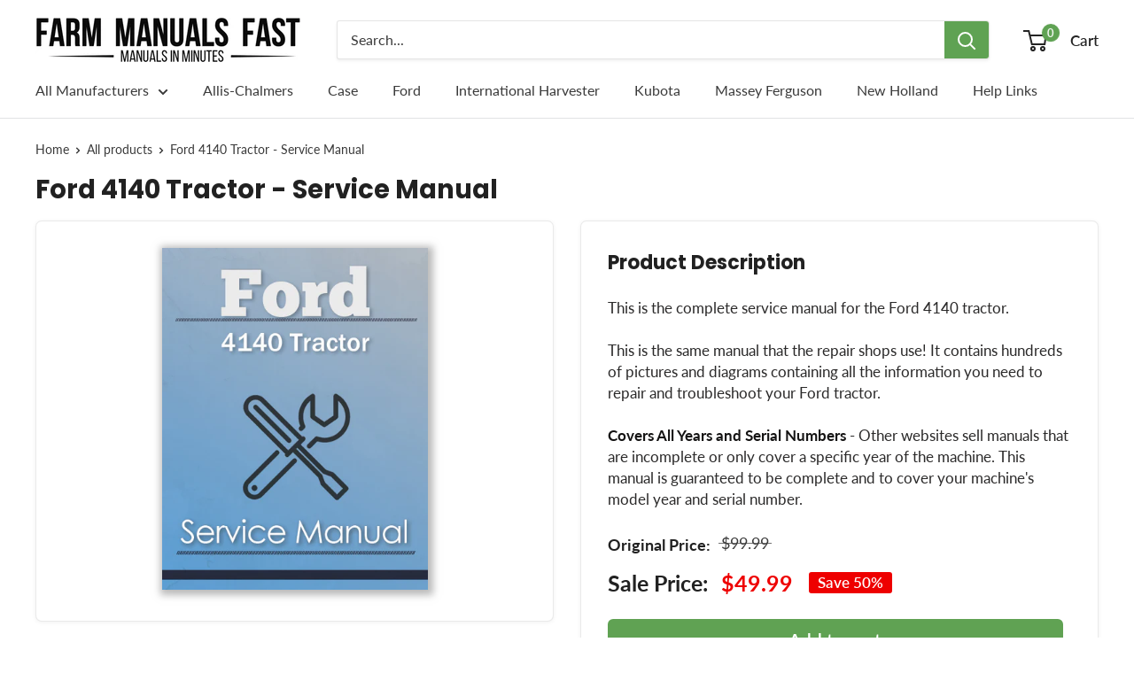

--- FILE ---
content_type: text/html; charset=utf-8
request_url: https://farmmanualsfast.com/products/ford-4140-tractor-service-manual
body_size: 33231
content:
<!doctype html>

<html class="no-js" lang="en">
  <head>
    <meta charset="utf-8"> 
    <meta http-equiv="X-UA-Compatible" content="IE=edge,chrome=1">
    <meta name="viewport" content="width=device-width, initial-scale=1.0, height=device-height, minimum-scale=1.0, maximum-scale=1.0">
    <meta name="theme-color" content="#ffffff"><script src="https://www.googleoptimize.com/optimize.js?id=OPT-NM6Z2SB"></script><title>Ford 4140 Tractor - Service Manual &#124; Farm Manuals Fast</title><meta name="description" content="This is the complete service manual for the Ford 4140 tractor. This is the same manual that the repair shops use! It contains hundreds of pictures and diagrams containing all the information you need to repair and troubleshoot your Ford tractor.Covers All Years and Serial Numbers - Other websites sell manuals that are "><meta name="keywords" content="farm manuals, farm machinery manuals, equipment manuals, texts, farm books, technical manuals, repair, antique tractors, manuls, manuels, digital manuals, printable manuals, printable operator&#039;s manuals, printable repair manual" />
    
    

    <link rel="canonical" href="https://farmmanualsfast.com/products/ford-4140-tractor-service-manual"><link rel="shortcut icon" href="//farmmanualsfast.com/cdn/shop/files/favicon_96x.jpg?v=1737132062" type="image/png"><link rel="preload" as="style" href="//farmmanualsfast.com/cdn/shop/t/44/assets/theme.scss.css?v=25135716498074498971764725772">

    <meta property="og:type" content="product">
  <meta property="og:title" content="Ford 4140 Tractor - Service Manual"><meta property="og:image" content="http://farmmanualsfast.com/cdn/shop/products/ford-4140-tractor-sm-cover_1024x.jpg?v=1618383439">
    <meta property="og:image:secure_url" content="https://farmmanualsfast.com/cdn/shop/products/ford-4140-tractor-sm-cover_1024x.jpg?v=1618383439"><meta property="product:price:amount" content="49.99">
  <meta property="product:price:currency" content="USD"><meta property="og:description" content="This is the complete service manual for the Ford 4140 tractor. This is the same manual that the repair shops use! It contains hundreds of pictures and diagrams containing all the information you need to repair and troubleshoot your Ford tractor.Covers All Years and Serial Numbers - Other websites sell manuals that are "><meta property="og:url" content="https://farmmanualsfast.com/products/ford-4140-tractor-service-manual">
<meta property="og:site_name" content="Farm Manuals Fast"><meta name="twitter:card" content="summary"><meta name="twitter:title" content="Ford 4140 Tractor - Service Manual">
  <meta name="twitter:description" content="This is the complete service manual for the Ford 4140 tractor. This is the same manual that the repair shops use! It contains hundreds of pictures and diagrams containing all the information you need to repair and troubleshoot your Ford tractor.Covers All Years and Serial Numbers - Other websites sell manuals that are incomplete or only cover a specific year of the machine. This manual is guaranteed to be complete and to cover your machine&#39;s model year and serial number.">
  <meta name="twitter:image" content="https://farmmanualsfast.com/cdn/shop/products/ford-4140-tractor-sm-cover_600x600_crop_center.jpg?v=1618383439">
<link rel="preconnect" href="//fonts.shopifycdn.com">
    <link rel="dns-prefetch" href="//productreviews.shopifycdn.com">
    <link rel="dns-prefetch" href="//maps.googleapis.com">
    <link rel="dns-prefetch" href="//maps.gstatic.com">

    <script>window.performance && window.performance.mark && window.performance.mark('shopify.content_for_header.start');</script><meta name="google-site-verification" content="8mknAU1sIUwwWoEqnWybJkSE5QRynpdAUf3WsRSTTU4">
<meta id="shopify-digital-wallet" name="shopify-digital-wallet" content="/25747226675/digital_wallets/dialog">
<meta name="shopify-checkout-api-token" content="a2b9011c773d07ace1edd9252847fc89">
<meta id="in-context-paypal-metadata" data-shop-id="25747226675" data-venmo-supported="false" data-environment="production" data-locale="en_US" data-paypal-v4="true" data-currency="USD">
<link rel="alternate" type="application/json+oembed" href="https://farmmanualsfast.com/products/ford-4140-tractor-service-manual.oembed">
<script async="async" src="/checkouts/internal/preloads.js?locale=en-US"></script>
<link rel="preconnect" href="https://shop.app" crossorigin="anonymous">
<script async="async" src="https://shop.app/checkouts/internal/preloads.js?locale=en-US&shop_id=25747226675" crossorigin="anonymous"></script>
<script id="apple-pay-shop-capabilities" type="application/json">{"shopId":25747226675,"countryCode":"US","currencyCode":"USD","merchantCapabilities":["supports3DS"],"merchantId":"gid:\/\/shopify\/Shop\/25747226675","merchantName":"Farm Manuals Fast","requiredBillingContactFields":["postalAddress","email"],"requiredShippingContactFields":["postalAddress","email"],"shippingType":"shipping","supportedNetworks":["visa","masterCard","amex","discover","elo","jcb"],"total":{"type":"pending","label":"Farm Manuals Fast","amount":"1.00"},"shopifyPaymentsEnabled":true,"supportsSubscriptions":true}</script>
<script id="shopify-features" type="application/json">{"accessToken":"a2b9011c773d07ace1edd9252847fc89","betas":["rich-media-storefront-analytics"],"domain":"farmmanualsfast.com","predictiveSearch":true,"shopId":25747226675,"locale":"en"}</script>
<script>var Shopify = Shopify || {};
Shopify.shop = "farm-manuals-fast.myshopify.com";
Shopify.locale = "en";
Shopify.currency = {"active":"USD","rate":"1.0"};
Shopify.country = "US";
Shopify.theme = {"name":"Current Theme","id":174572765497,"schema_name":"Warehouse","schema_version":"1.8.0","theme_store_id":871,"role":"main"};
Shopify.theme.handle = "null";
Shopify.theme.style = {"id":null,"handle":null};
Shopify.cdnHost = "farmmanualsfast.com/cdn";
Shopify.routes = Shopify.routes || {};
Shopify.routes.root = "/";</script>
<script type="module">!function(o){(o.Shopify=o.Shopify||{}).modules=!0}(window);</script>
<script>!function(o){function n(){var o=[];function n(){o.push(Array.prototype.slice.apply(arguments))}return n.q=o,n}var t=o.Shopify=o.Shopify||{};t.loadFeatures=n(),t.autoloadFeatures=n()}(window);</script>
<script>
  window.ShopifyPay = window.ShopifyPay || {};
  window.ShopifyPay.apiHost = "shop.app\/pay";
  window.ShopifyPay.redirectState = null;
</script>
<script id="shop-js-analytics" type="application/json">{"pageType":"product"}</script>
<script defer="defer" async type="module" src="//farmmanualsfast.com/cdn/shopifycloud/shop-js/modules/v2/client.init-shop-cart-sync_IZsNAliE.en.esm.js"></script>
<script defer="defer" async type="module" src="//farmmanualsfast.com/cdn/shopifycloud/shop-js/modules/v2/chunk.common_0OUaOowp.esm.js"></script>
<script type="module">
  await import("//farmmanualsfast.com/cdn/shopifycloud/shop-js/modules/v2/client.init-shop-cart-sync_IZsNAliE.en.esm.js");
await import("//farmmanualsfast.com/cdn/shopifycloud/shop-js/modules/v2/chunk.common_0OUaOowp.esm.js");

  window.Shopify.SignInWithShop?.initShopCartSync?.({"fedCMEnabled":true,"windoidEnabled":true});

</script>
<script>
  window.Shopify = window.Shopify || {};
  if (!window.Shopify.featureAssets) window.Shopify.featureAssets = {};
  window.Shopify.featureAssets['shop-js'] = {"shop-cart-sync":["modules/v2/client.shop-cart-sync_DLOhI_0X.en.esm.js","modules/v2/chunk.common_0OUaOowp.esm.js"],"init-fed-cm":["modules/v2/client.init-fed-cm_C6YtU0w6.en.esm.js","modules/v2/chunk.common_0OUaOowp.esm.js"],"shop-button":["modules/v2/client.shop-button_BCMx7GTG.en.esm.js","modules/v2/chunk.common_0OUaOowp.esm.js"],"shop-cash-offers":["modules/v2/client.shop-cash-offers_BT26qb5j.en.esm.js","modules/v2/chunk.common_0OUaOowp.esm.js","modules/v2/chunk.modal_CGo_dVj3.esm.js"],"init-windoid":["modules/v2/client.init-windoid_B9PkRMql.en.esm.js","modules/v2/chunk.common_0OUaOowp.esm.js"],"init-shop-email-lookup-coordinator":["modules/v2/client.init-shop-email-lookup-coordinator_DZkqjsbU.en.esm.js","modules/v2/chunk.common_0OUaOowp.esm.js"],"shop-toast-manager":["modules/v2/client.shop-toast-manager_Di2EnuM7.en.esm.js","modules/v2/chunk.common_0OUaOowp.esm.js"],"shop-login-button":["modules/v2/client.shop-login-button_BtqW_SIO.en.esm.js","modules/v2/chunk.common_0OUaOowp.esm.js","modules/v2/chunk.modal_CGo_dVj3.esm.js"],"avatar":["modules/v2/client.avatar_BTnouDA3.en.esm.js"],"pay-button":["modules/v2/client.pay-button_CWa-C9R1.en.esm.js","modules/v2/chunk.common_0OUaOowp.esm.js"],"init-shop-cart-sync":["modules/v2/client.init-shop-cart-sync_IZsNAliE.en.esm.js","modules/v2/chunk.common_0OUaOowp.esm.js"],"init-customer-accounts":["modules/v2/client.init-customer-accounts_DenGwJTU.en.esm.js","modules/v2/client.shop-login-button_BtqW_SIO.en.esm.js","modules/v2/chunk.common_0OUaOowp.esm.js","modules/v2/chunk.modal_CGo_dVj3.esm.js"],"init-shop-for-new-customer-accounts":["modules/v2/client.init-shop-for-new-customer-accounts_JdHXxpS9.en.esm.js","modules/v2/client.shop-login-button_BtqW_SIO.en.esm.js","modules/v2/chunk.common_0OUaOowp.esm.js","modules/v2/chunk.modal_CGo_dVj3.esm.js"],"init-customer-accounts-sign-up":["modules/v2/client.init-customer-accounts-sign-up_D6__K_p8.en.esm.js","modules/v2/client.shop-login-button_BtqW_SIO.en.esm.js","modules/v2/chunk.common_0OUaOowp.esm.js","modules/v2/chunk.modal_CGo_dVj3.esm.js"],"checkout-modal":["modules/v2/client.checkout-modal_C_ZQDY6s.en.esm.js","modules/v2/chunk.common_0OUaOowp.esm.js","modules/v2/chunk.modal_CGo_dVj3.esm.js"],"shop-follow-button":["modules/v2/client.shop-follow-button_XetIsj8l.en.esm.js","modules/v2/chunk.common_0OUaOowp.esm.js","modules/v2/chunk.modal_CGo_dVj3.esm.js"],"lead-capture":["modules/v2/client.lead-capture_DvA72MRN.en.esm.js","modules/v2/chunk.common_0OUaOowp.esm.js","modules/v2/chunk.modal_CGo_dVj3.esm.js"],"shop-login":["modules/v2/client.shop-login_ClXNxyh6.en.esm.js","modules/v2/chunk.common_0OUaOowp.esm.js","modules/v2/chunk.modal_CGo_dVj3.esm.js"],"payment-terms":["modules/v2/client.payment-terms_CNlwjfZz.en.esm.js","modules/v2/chunk.common_0OUaOowp.esm.js","modules/v2/chunk.modal_CGo_dVj3.esm.js"]};
</script>
<script>(function() {
  var isLoaded = false;
  function asyncLoad() {
    if (isLoaded) return;
    isLoaded = true;
    var urls = ["\/\/secure.apps.shappify.com\/apps\/bundle\/generate_bundle.php?shop=farm-manuals-fast.myshopify.com","\/\/bundles.boldapps.net\/bundles_install_check.js?shop=farm-manuals-fast.myshopify.com","\/\/cdn.shopify.com\/proxy\/336710ada1dc91ef61f8b94f91833036cc63b66e9ba4d82b1123b542045c57c0\/bingshoppingtool-t2app-prod.trafficmanager.net\/uet\/tracking_script?shop=farm-manuals-fast.myshopify.com\u0026sp-cache-control=cHVibGljLCBtYXgtYWdlPTkwMA"];
    for (var i = 0; i < urls.length; i++) {
      var s = document.createElement('script');
      s.type = 'text/javascript';
      s.async = true;
      s.src = urls[i];
      var x = document.getElementsByTagName('script')[0];
      x.parentNode.insertBefore(s, x);
    }
  };
  if(window.attachEvent) {
    window.attachEvent('onload', asyncLoad);
  } else {
    window.addEventListener('load', asyncLoad, false);
  }
})();</script>
<script id="__st">var __st={"a":25747226675,"offset":-21600,"reqid":"a8337176-c974-4fd3-865b-f8958a0c858c-1768470833","pageurl":"farmmanualsfast.com\/products\/ford-4140-tractor-service-manual","u":"1118dda3b12d","p":"product","rtyp":"product","rid":6549861531699};</script>
<script>window.ShopifyPaypalV4VisibilityTracking = true;</script>
<script id="captcha-bootstrap">!function(){'use strict';const t='contact',e='account',n='new_comment',o=[[t,t],['blogs',n],['comments',n],[t,'customer']],c=[[e,'customer_login'],[e,'guest_login'],[e,'recover_customer_password'],[e,'create_customer']],r=t=>t.map((([t,e])=>`form[action*='/${t}']:not([data-nocaptcha='true']) input[name='form_type'][value='${e}']`)).join(','),a=t=>()=>t?[...document.querySelectorAll(t)].map((t=>t.form)):[];function s(){const t=[...o],e=r(t);return a(e)}const i='password',u='form_key',d=['recaptcha-v3-token','g-recaptcha-response','h-captcha-response',i],f=()=>{try{return window.sessionStorage}catch{return}},m='__shopify_v',_=t=>t.elements[u];function p(t,e,n=!1){try{const o=window.sessionStorage,c=JSON.parse(o.getItem(e)),{data:r}=function(t){const{data:e,action:n}=t;return t[m]||n?{data:e,action:n}:{data:t,action:n}}(c);for(const[e,n]of Object.entries(r))t.elements[e]&&(t.elements[e].value=n);n&&o.removeItem(e)}catch(o){console.error('form repopulation failed',{error:o})}}const l='form_type',E='cptcha';function T(t){t.dataset[E]=!0}const w=window,h=w.document,L='Shopify',v='ce_forms',y='captcha';let A=!1;((t,e)=>{const n=(g='f06e6c50-85a8-45c8-87d0-21a2b65856fe',I='https://cdn.shopify.com/shopifycloud/storefront-forms-hcaptcha/ce_storefront_forms_captcha_hcaptcha.v1.5.2.iife.js',D={infoText:'Protected by hCaptcha',privacyText:'Privacy',termsText:'Terms'},(t,e,n)=>{const o=w[L][v],c=o.bindForm;if(c)return c(t,g,e,D).then(n);var r;o.q.push([[t,g,e,D],n]),r=I,A||(h.body.append(Object.assign(h.createElement('script'),{id:'captcha-provider',async:!0,src:r})),A=!0)});var g,I,D;w[L]=w[L]||{},w[L][v]=w[L][v]||{},w[L][v].q=[],w[L][y]=w[L][y]||{},w[L][y].protect=function(t,e){n(t,void 0,e),T(t)},Object.freeze(w[L][y]),function(t,e,n,w,h,L){const[v,y,A,g]=function(t,e,n){const i=e?o:[],u=t?c:[],d=[...i,...u],f=r(d),m=r(i),_=r(d.filter((([t,e])=>n.includes(e))));return[a(f),a(m),a(_),s()]}(w,h,L),I=t=>{const e=t.target;return e instanceof HTMLFormElement?e:e&&e.form},D=t=>v().includes(t);t.addEventListener('submit',(t=>{const e=I(t);if(!e)return;const n=D(e)&&!e.dataset.hcaptchaBound&&!e.dataset.recaptchaBound,o=_(e),c=g().includes(e)&&(!o||!o.value);(n||c)&&t.preventDefault(),c&&!n&&(function(t){try{if(!f())return;!function(t){const e=f();if(!e)return;const n=_(t);if(!n)return;const o=n.value;o&&e.removeItem(o)}(t);const e=Array.from(Array(32),(()=>Math.random().toString(36)[2])).join('');!function(t,e){_(t)||t.append(Object.assign(document.createElement('input'),{type:'hidden',name:u})),t.elements[u].value=e}(t,e),function(t,e){const n=f();if(!n)return;const o=[...t.querySelectorAll(`input[type='${i}']`)].map((({name:t})=>t)),c=[...d,...o],r={};for(const[a,s]of new FormData(t).entries())c.includes(a)||(r[a]=s);n.setItem(e,JSON.stringify({[m]:1,action:t.action,data:r}))}(t,e)}catch(e){console.error('failed to persist form',e)}}(e),e.submit())}));const S=(t,e)=>{t&&!t.dataset[E]&&(n(t,e.some((e=>e===t))),T(t))};for(const o of['focusin','change'])t.addEventListener(o,(t=>{const e=I(t);D(e)&&S(e,y())}));const B=e.get('form_key'),M=e.get(l),P=B&&M;t.addEventListener('DOMContentLoaded',(()=>{const t=y();if(P)for(const e of t)e.elements[l].value===M&&p(e,B);[...new Set([...A(),...v().filter((t=>'true'===t.dataset.shopifyCaptcha))])].forEach((e=>S(e,t)))}))}(h,new URLSearchParams(w.location.search),n,t,e,['guest_login'])})(!0,!1)}();</script>
<script integrity="sha256-4kQ18oKyAcykRKYeNunJcIwy7WH5gtpwJnB7kiuLZ1E=" data-source-attribution="shopify.loadfeatures" defer="defer" src="//farmmanualsfast.com/cdn/shopifycloud/storefront/assets/storefront/load_feature-a0a9edcb.js" crossorigin="anonymous"></script>
<script crossorigin="anonymous" defer="defer" src="//farmmanualsfast.com/cdn/shopifycloud/storefront/assets/shopify_pay/storefront-65b4c6d7.js?v=20250812"></script>
<script data-source-attribution="shopify.dynamic_checkout.dynamic.init">var Shopify=Shopify||{};Shopify.PaymentButton=Shopify.PaymentButton||{isStorefrontPortableWallets:!0,init:function(){window.Shopify.PaymentButton.init=function(){};var t=document.createElement("script");t.src="https://farmmanualsfast.com/cdn/shopifycloud/portable-wallets/latest/portable-wallets.en.js",t.type="module",document.head.appendChild(t)}};
</script>
<script data-source-attribution="shopify.dynamic_checkout.buyer_consent">
  function portableWalletsHideBuyerConsent(e){var t=document.getElementById("shopify-buyer-consent"),n=document.getElementById("shopify-subscription-policy-button");t&&n&&(t.classList.add("hidden"),t.setAttribute("aria-hidden","true"),n.removeEventListener("click",e))}function portableWalletsShowBuyerConsent(e){var t=document.getElementById("shopify-buyer-consent"),n=document.getElementById("shopify-subscription-policy-button");t&&n&&(t.classList.remove("hidden"),t.removeAttribute("aria-hidden"),n.addEventListener("click",e))}window.Shopify?.PaymentButton&&(window.Shopify.PaymentButton.hideBuyerConsent=portableWalletsHideBuyerConsent,window.Shopify.PaymentButton.showBuyerConsent=portableWalletsShowBuyerConsent);
</script>
<script data-source-attribution="shopify.dynamic_checkout.cart.bootstrap">document.addEventListener("DOMContentLoaded",(function(){function t(){return document.querySelector("shopify-accelerated-checkout-cart, shopify-accelerated-checkout")}if(t())Shopify.PaymentButton.init();else{new MutationObserver((function(e,n){t()&&(Shopify.PaymentButton.init(),n.disconnect())})).observe(document.body,{childList:!0,subtree:!0})}}));
</script>
<link id="shopify-accelerated-checkout-styles" rel="stylesheet" media="screen" href="https://farmmanualsfast.com/cdn/shopifycloud/portable-wallets/latest/accelerated-checkout-backwards-compat.css" crossorigin="anonymous">
<style id="shopify-accelerated-checkout-cart">
        #shopify-buyer-consent {
  margin-top: 1em;
  display: inline-block;
  width: 100%;
}

#shopify-buyer-consent.hidden {
  display: none;
}

#shopify-subscription-policy-button {
  background: none;
  border: none;
  padding: 0;
  text-decoration: underline;
  font-size: inherit;
  cursor: pointer;
}

#shopify-subscription-policy-button::before {
  box-shadow: none;
}

      </style>

<script>window.performance && window.performance.mark && window.performance.mark('shopify.content_for_header.end');</script>
<meta name="locale-bar--browsing-context-suggestions-url" content="/browsing_context_suggestions">
<meta name="locale-bar--current-language" content="en">
<meta name="locale-bar--current-currency" content="USD"><script>
    (function(w,d,t,r,u)
    {
        var f,n,i;
        w[u]=w[u]||[],f=function()
        {
            var o={ti:"27008873"};
            o.q=w[u],w[u]=new UET(o),w[u].push("pageLoad")
        },
        n=d.createElement(t),n.src=r,n.async=1,n.onload=n.onreadystatechange=function()
        {
            var s=this.readyState;
            s&&s!=="loaded"&&s!=="complete"||(f(),n.onload=n.onreadystatechange=null)
        },
        i=d.getElementsByTagName(t)[0],i.parentNode.insertBefore(n,i)
    })
    (window,document,"script","//bat.bing.com/bat.js","uetq");
</script><script id="bold-platform-data" type="application/json">
    {
        "shop": {
            "domain": "farmmanualsfast.com",
            "permanent_domain": "farm-manuals-fast.myshopify.com",
            "url": "https://farmmanualsfast.com",
            "secure_url": "https://farmmanualsfast.com",
            "money_format": "${{amount}}",
            "currency": "USD"
        },
        "customer": {
            "id": null,
            "tags": null
        },
        "cart": {"note":null,"attributes":{},"original_total_price":0,"total_price":0,"total_discount":0,"total_weight":0.0,"item_count":0,"items":[],"requires_shipping":false,"currency":"USD","items_subtotal_price":0,"cart_level_discount_applications":[],"checkout_charge_amount":0},
        "template": "product",
        "product": {"id":6549861531699,"title":"Ford 4140 Tractor - Service Manual","handle":"ford-4140-tractor-service-manual","description":"\u003cp\u003eThis is the complete service manual for the Ford 4140 tractor. \u003cbr\u003e\u003cbr\u003eThis is the same manual that the repair shops use! It contains hundreds of pictures and diagrams containing all the information you need to repair and troubleshoot your Ford tractor.\u003cbr\u003e\u003cbr\u003e\u003cstrong\u003eCovers All Years and Serial Numbers\u003c\/strong\u003e - Other websites sell manuals that are incomplete or only cover a specific year of the machine. This manual is guaranteed to be complete and to cover your machine's model year and serial number.\u003c\/p\u003e","published_at":"2021-04-14T01:57:17-05:00","created_at":"2021-04-14T01:57:17-05:00","vendor":"Ford","type":"Service Manual\/ Technical Manual\/ Workshop Manual","tags":[],"price":4999,"price_min":4999,"price_max":4999,"available":true,"price_varies":false,"compare_at_price":9999,"compare_at_price_min":9999,"compare_at_price_max":9999,"compare_at_price_varies":false,"variants":[{"id":39320802033715,"title":"Default Title","option1":"Default Title","option2":null,"option3":null,"sku":"SKU-Ford-041321-233","requires_shipping":false,"taxable":false,"featured_image":null,"available":true,"name":"Ford 4140 Tractor - Service Manual","public_title":null,"options":["Default Title"],"price":4999,"weight":0,"compare_at_price":9999,"inventory_management":null,"barcode":null,"requires_selling_plan":false,"selling_plan_allocations":[]}],"images":["\/\/farmmanualsfast.com\/cdn\/shop\/products\/ford-4140-tractor-sm-cover.jpg?v=1618383439"],"featured_image":"\/\/farmmanualsfast.com\/cdn\/shop\/products\/ford-4140-tractor-sm-cover.jpg?v=1618383439","options":["Title"],"media":[{"alt":"Ford 4140 Tractor - Service Manual Cover","id":20248487264307,"position":1,"preview_image":{"aspect_ratio":0.778,"height":643,"width":500,"src":"\/\/farmmanualsfast.com\/cdn\/shop\/products\/ford-4140-tractor-sm-cover.jpg?v=1618383439"},"aspect_ratio":0.778,"height":643,"media_type":"image","src":"\/\/farmmanualsfast.com\/cdn\/shop\/products\/ford-4140-tractor-sm-cover.jpg?v=1618383439","width":500}],"requires_selling_plan":false,"selling_plan_groups":[],"content":"\u003cp\u003eThis is the complete service manual for the Ford 4140 tractor. \u003cbr\u003e\u003cbr\u003eThis is the same manual that the repair shops use! It contains hundreds of pictures and diagrams containing all the information you need to repair and troubleshoot your Ford tractor.\u003cbr\u003e\u003cbr\u003e\u003cstrong\u003eCovers All Years and Serial Numbers\u003c\/strong\u003e - Other websites sell manuals that are incomplete or only cover a specific year of the machine. This manual is guaranteed to be complete and to cover your machine's model year and serial number.\u003c\/p\u003e"},
        "collection": null
    }
</script>
<style>
    .money[data-product-id], .money[data-product-handle], .money[data-variant-id], .money[data-line-index], .money[data-cart-total] {
        animation: moneyAnimation 0s 2s forwards;
        visibility: hidden;
    }
    @keyframes moneyAnimation {
        to   { visibility: visible; }
    }
</style>

<script src="https://static.boldcommerce.com/bold-platform/sf/pr.js" type="text/javascript"></script>
<script>window.BOLD = window.BOLD || {};
    window.BOLD.common = window.BOLD.common || {};
    window.BOLD.common.Shopify = window.BOLD.common.Shopify || {};
    window.BOLD.common.Shopify.shop = {
      domain: 'farmmanualsfast.com',
      permanent_domain: 'farm-manuals-fast.myshopify.com',
      url: 'https://farmmanualsfast.com',
      secure_url: 'https://farmmanualsfast.com',
      money_format: "${{amount}}",
      currency: "USD"
    };
    window.BOLD.common.Shopify.customer = {
      id: null,
      tags: null,
    };
    window.BOLD.common.Shopify.cart = {"note":null,"attributes":{},"original_total_price":0,"total_price":0,"total_discount":0,"total_weight":0.0,"item_count":0,"items":[],"requires_shipping":false,"currency":"USD","items_subtotal_price":0,"cart_level_discount_applications":[],"checkout_charge_amount":0};
    window.BOLD.common.template = 'product';window.BOLD.common.Shopify.formatMoney = function(money, format) {
        function n(t, e) {
            return "undefined" == typeof t ? e : t
        }
        function r(t, e, r, i) {
            if (e = n(e, 2),
                r = n(r, ","),
                i = n(i, "."),
            isNaN(t) || null == t)
                return 0;
            t = (t / 100).toFixed(e);
            var o = t.split(".")
                , a = o[0].replace(/(\d)(?=(\d\d\d)+(?!\d))/g, "$1" + r)
                , s = o[1] ? i + o[1] : "";
            return a + s
        }
        "string" == typeof money && (money = money.replace(".", ""));
        var i = ""
            , o = /\{\{\s*(\w+)\s*\}\}/
            , a = format || window.BOLD.common.Shopify.shop.money_format || window.Shopify.money_format || "$ {{ amount }}";
        switch (a.match(o)[1]) {
            case "amount":
                i = r(money, 2, ",", ".");
                break;
            case "amount_no_decimals":
                i = r(money, 0, ",", ".");
                break;
            case "amount_with_comma_separator":
                i = r(money, 2, ".", ",");
                break;
            case "amount_no_decimals_with_comma_separator":
                i = r(money, 0, ".", ",");
                break;
            case "amount_with_space_separator":
                i = r(money, 2, " ", ",");
                break;
            case "amount_no_decimals_with_space_separator":
                i = r(money, 0, " ", ",");
                break;
            case "amount_with_apostrophe_separator":
                i = r(money, 2, "'", ".");
                break;
        }
        return a.replace(o, i);
    };
    window.BOLD.common.Shopify.saveProduct = function (handle, product) {
      if (typeof handle === 'string' && typeof window.BOLD.common.Shopify.products[handle] === 'undefined') {
        if (typeof product === 'number') {
          window.BOLD.common.Shopify.handles[product] = handle;
          product = { id: product };
        }
        window.BOLD.common.Shopify.products[handle] = product;
      }
    };
    window.BOLD.common.Shopify.saveVariant = function (variant_id, variant) {
      if (typeof variant_id === 'number' && typeof window.BOLD.common.Shopify.variants[variant_id] === 'undefined') {
        window.BOLD.common.Shopify.variants[variant_id] = variant;
      }
    };window.BOLD.common.Shopify.products = window.BOLD.common.Shopify.products || {};
    window.BOLD.common.Shopify.variants = window.BOLD.common.Shopify.variants || {};
    window.BOLD.common.Shopify.handles = window.BOLD.common.Shopify.handles || {};window.BOLD.common.Shopify.handle = "ford-4140-tractor-service-manual"
window.BOLD.common.Shopify.saveProduct("ford-4140-tractor-service-manual", 6549861531699);window.BOLD.common.Shopify.saveVariant(39320802033715, { product_id: 6549861531699, product_handle: "ford-4140-tractor-service-manual", price: 4999, group_id: '', csp_metafield: {}});window.BOLD.apps_installed = {"Product Bundles":3} || {};window.BOLD.common.Shopify.metafields = window.BOLD.common.Shopify.metafields || {};window.BOLD.common.Shopify.metafields["bold_rp"] = {};window.BOLD.common.Shopify.metafields["bold_csp_defaults"] = {};window.BOLD.common.cacheParams = window.BOLD.common.cacheParams || {};
    window.BOLD.common.cacheParams.bundles = 1696004092;
</script><script src="https://bundles.boldapps.net/js/bundles.js" type="text/javascript"></script>
<link href="//farmmanualsfast.com/cdn/shop/t/44/assets/bold-bundles.css?v=12104279582412425441736031571" rel="stylesheet" type="text/css" media="all" /><script src="https://cdnjs.cloudflare.com/ajax/libs/axios/0.19.0/axios.min.js" type="text/javascript"></script>
<script src="https://cdn.jsdelivr.net/npm/promise-polyfill@8/dist/polyfill.min.js" type="text/javascript"></script>
<script src="https://cdn.rawgit.com/muicss/sentineljs/0.0.5/dist/sentinel.min.js" type="text/javascript"></script>
<script>

  // Array from polyfill
  Array.from||(Array.from=function(){var r=Object.prototype.toString,n=function(n){return"function"==typeof n||"[object Function]"===r.call(n)},t=Math.pow(2,53)-1,e=function(r){var n=function(r){var n=Number(r);return isNaN(n)?0:0!==n&&isFinite(n)?(n>0?1:-1)*Math.floor(Math.abs(n)):n}(r);return Math.min(Math.max(n,0),t)};return function(r){var t=Object(r);if(null==r)throw new TypeError("Array.from requires an array-like object - not null or undefined");var o,a=arguments.length>1?arguments[1]:void 0;if(void 0!==a){if(!n(a))throw new TypeError("Array.from: when provided, the second argument must be a function");arguments.length>2&&(o=arguments[2])}for(var i,u=e(t.length),f=n(this)?Object(new this(u)):new Array(u),c=0;c<u;)i=t[c],f[c]=a?void 0===o?a(i,c):a.call(o,i,c):i,c+=1;return f.length=u,f}}());
 
  function watchDocument(selector) {
    return new Promise(function(resolve, reject){
      sentinel.on(selector, resolve);
    });
  }
 
  function documentQuerySelectorEach(selector, callback) {
    Array.from(document.querySelectorAll(selector)).forEach(callback)
    watchDocument(selector)
    .then(function handleElement(e){
      callback(e);
      watchDocument(selector)
      .then(handleElement);
    });
  }
  
  function preHandleCart(cart) {

    function processCart(cart) {
      return new Promise(function(resolve, reject){
        window.BOLD = window.BOLD || {};
        BOLD.pre = BOLD.pre || {};
        if(typeof BOLD.pre.processCart === 'function') {
          BOLD.pre.rawCart = cart;
          BOLD.pre.processCart(cart)
          .then(function(cart){
            cart.is_pre_fixed = true;
            BOLD.pre.cart = cart;
            resolve(cart);
          });
        } else {
          console.error("BOLD: run preHandleCart function, but cannot find BOLD.pre.processCart function")
        }
        return cart;

      })
    }

    return new Promise(function(resolve, reject){

      if(cart && cart.is_pre_fixed) {
        console.error("BOLD: use preHandleCart on a fixed cart");
      }

      if(cart && cart.token && !cart.is_pre_fixed) {
        if(typeof shappify_pb_got_cart === 'function') {
          shappify_pb_got_cart(cart, function(cart){
            processCart(cart)
            .then(resolve);
          });
        } else {
          cart = processCart(cart);
          resolve(cart);
        }
      } else {
        if(typeof shappify_pb_main === 'function') {
          shappify_pb_main(function(cart){
            processCart(cart)
            .then(resolve);
          });
        } else {
          var tmp = (new Date()).getTime();
          axios.get("/cart.js?" + tmp).then(function(result){
            processCart(result.data)
            .then(resolve);
          })
        }
      }
    })
  }

  function preHandleItem(item) {
    return new Promise(function(resolve, reject){

      if(item && item.is_pre_fixed) {
        console.error("BOLD: use preHandleItem on a fixed item");
      }

      preHandleCart()
      .then(function(cart){

        var tmpItem = cart.items.find(function(currentItem){
          return currentItem.key === item.key && currentItem.quantity === currentItem.quantity
        });

        if(tmpItem) {

          BOLD.pre.lastAddedRawItem = item;
          item = tmpItem
          item.is_pre_fixed = true;
          BOLD.pre.lastAddedItem = item;
          resolve(item);

        } else {

          delete BOLD.pre.lastAddedRawItem;
          delete BOLD.pre.lastAddedItem;

          console.log("BOLD: the item passed to preHandleItem has been removed by something, we may need to update DOM using cart object");
          resolve(item);

        }

      });

    });
  }

  function emitPreVariantChanged(variant) {
    if(window.BOLD
       && BOLD.pre
       && BOLD.pre.events
       && typeof BOLD.pre.events.emit === 'function') {
      BOLD.pre.events.emit("variant_changed", {variant: variant})
    }
  }

  function emitPreCartUpdated(cart) {
    if(window.BOLD
       && BOLD.pre
       && BOLD.pre.events
       && typeof BOLD.pre.events.emit === 'function') {
      if(cart && cart.token && !cart.is_pre_fixed) {
        BOLD.pre.events.emit('cart_updated', cart);
      } else {
        BOLD.pre.events.emit('cart_updated', BOLD.pre.rawCart);
      }
    }
  }
  
  function documentReady() {
    return new Promise(function(resolve, reject){
      if (document.readyState === 'interactive' || document.readyState === 'complete') {
        resolve()
      } else {
        document.onreadystatechange = function () {
          if (document.readyState === 'interactive') {
            resolve();
          }
        }
      }
    });
  }

  window.BOLD.pre.ready().then(function(api) {
    var initial_cart = {"note":null,"attributes":{},"original_total_price":0,"total_price":0,"total_discount":0,"total_weight":0.0,"item_count":0,"items":[],"requires_shipping":false,"currency":"USD","items_subtotal_price":0,"cart_level_discount_applications":[],"checkout_charge_amount":0};
    preHandleCart(initial_cart)
    .then(function(cart){
      documentReady()
      .then(function(){
        if(initial_cart.total_price != cart.total_price) {
           documentQuerySelectorEach(".additional-checkout-buttons", function(aCheckoutWrapper){
             aCheckoutWrapper.style.setProperty('display', 'none', 'important');
           });
        }
      });
    });
  });
  
  function boldFormatMoney(money, format) {
    function n(t, e) {
      return "undefined" == typeof t ? e : t
    }
    function r(t, e, r, i) {
      if (e = n(e, 2),
          r = n(r, ","),
          i = n(i, "."),
          isNaN(t) || null == t)
        return 0;
      t = (t / 100).toFixed(e);
      var o = t.split(".")
      , a = o[0].replace(/(\d)(?=(\d\d\d)+(?!\d))/g, "$1" + r)
      , s = o[1] ? i + o[1] : "";
      return a + s
    }
    "string" == typeof money && (money = money.replace(".", ""));
    var i = ""
    , o = /\{\{\s*(\w+)\s*\}\}/
    , a = format || "${{amount}}";
    switch (a.match(o)[1]) {
      case "amount":
        i = r(money, 2, ",", ".");
        break;
      case "amount_no_decimals":
        i = r(money, 0, ",", ".");
        break;
      case "amount_with_comma_separator":
        i = r(money, 2, ".", ",");
        break;
      case "amount_no_decimals_with_comma_separator":
        i = r(money, 0, ".", ",");
        break;
      case "amount_with_space_separator":
        i = r(money, 2, " ", ",");
        break;
      case "amount_no_decimals_with_space_separator":
        i = r(money, 0, " ", ",");
        break;
      case "amount_with_apostrophe_separator":
        i = r(money, 2, "'", ".");
        break;
    }
    return a.replace(o, i);
  };

  function submitCartForm() {
    var cartForm = document.querySelector("#bold-cart-form")?
        document.querySelector("#bold-cart-form"):(
          window.tmpCartForm = fragmentFromString('<form action="/cart" id="bold-cart-form" method="post"><button type="submit" name="checkout"></button></form>'),
          document.body.appendChild(window.tmpCartForm),
          document.querySelector("#bold-cart-form")
        );
    var submitButton = cartForm.querySelector('button')
    submitButton.click();
  }

  function fragmentFromString(str) {
    return document.createRange().createContextualFragment(str);
  }

  function preHandleProduct(product) {
    return new Promise(function(resolve, reject){
      if(product && product.is_pre_fixed) {
        console.error("BOLD: use preHandleProduct on a fixed product");
      }

      if(window.BOLD
         && BOLD.pre
         && typeof BOLD.pre.addProductsJson === 'function') {
        BOLD.pre.addProductJson({
          "id":product.id,
          "variants": product.variants.map(function(variant){
            return {id: variant.id, price: variant.price}
          })
        }).then(function(boldProduct){
          product.price = boldProduct.price;
          product.price_min = boldProduct.price;
          product.discount = boldProduct.discount;
          product.currentVariantId = boldProduct.currentVariantId;
          product.variants = product.variants.map(function(variant, index){
            variant.price = boldProduct.variants[index].price;
            variant.original_price = boldProduct.variants[index].original_price;
            variant.fees = boldProduct.variants[index].fees;
            return variant;
          });
          product.price_max = product.variants.reduce(function(acc, cur, idx, src){
            if(cur.price > acc){
              acc = cur.price;
            }
            return acc;
          }, 0)
          product.is_pre_fixed = true;
          resolve(product);
        }).catch(function(){
          console.error(arguments);
        })
      } else {
        resolve(product);
      }
    });
  }
  function isCheckoutLink(elem) {
    return elem && elem.closest("[href*=checkout]:not([href*='/tools/checkout'])") && !elem.closest("[href*=checkout]:not([href*='/tools/checkout'])").className.match(new RegExp('(\\s|^)bold_clone(\\s|$)'));
  }
  document.addEventListener("click", function(e){
    var target = e.target;
    if(isCheckoutLink(target)) {
      e.preventDefault();
      e.stopImmediatePropagation();
      e.stopPropagation();
      var form = fragmentFromString('<form id="tmp-checkout-form" action="/cart" method="post"><button name="checkout" type="submit"></button></form>')
      debugger;
      document.body.appendChild(form);
      document.querySelector("#tmp-checkout-form button").click();
    }
  }, true)
</script>
   
    
    
    
  <script type="application/ld+json">
  {
    "@context": "http://schema.org",
    "@type": "Product",
    "offers": [{
          "@type": "Offer",
          "name": "Default Title",
          "availability":"https://schema.org/InStock",
          "price": 49.99,
          "priceCurrency": "USD",
          "priceValidUntil": "2026-01-25","sku": "SKU-Ford-041321-233","url": "/products/ford-4140-tractor-service-manual/products/ford-4140-tractor-service-manual?variant=39320802033715"
        }
],
    "brand": {
      "name": "Ford"
    },
    "name": "Ford 4140 Tractor - Service Manual",
    "description": "This is the complete service manual for the Ford 4140 tractor. This is the same manual that the repair shops use! It contains hundreds of pictures and diagrams containing all the information you need to repair and troubleshoot your Ford tractor.Covers All Years and Serial Numbers - Other websites sell manuals that are incomplete or only cover a specific year of the machine. This manual is guaranteed to be complete and to cover your machine's model year and serial number.",
    "category": "Service Manual\/ Technical Manual\/ Workshop Manual",
    "url": "/products/ford-4140-tractor-service-manual/products/ford-4140-tractor-service-manual",
    "sku": "SKU-Ford-041321-233",
    "image": {
      "@type": "ImageObject",
      "url": "https://farmmanualsfast.com/cdn/shop/products/ford-4140-tractor-sm-cover_1024x.jpg?v=1618383439",
      "image": "https://farmmanualsfast.com/cdn/shop/products/ford-4140-tractor-sm-cover_1024x.jpg?v=1618383439",
      "name": "Ford 4140 Tractor - Service Manual Cover",
      "width": "1024",
      "height": "1024"
    }
  }
  </script>




    <script>
      // This allows to expose several variables to the global scope, to be used in scripts
      window.theme = {
        pageType: "product",
        cartCount: 0,
        moneyFormat: "${{amount}}",
        moneyWithCurrencyFormat: "${{amount}} USD",
        showDiscount: true,
        discountMode: "percentage",
        searchMode: "product",
        cartType: "page"
      };

      window.routes = {
        rootUrl: "\/",
        cartUrl: "\/cart",
        cartAddUrl: "\/cart\/add",
        cartChangeUrl: "\/cart\/change",
        searchUrl: "\/search",
        productRecommendationsUrl: "\/recommendations\/products"
      };

      window.languages = {
        collectionOnSaleLabel: "Save {{savings}}",
        productFormUnavailable: "Unavailable",
        productFormAddToCart: "Add to cart",
        productFormSoldOut: "Currently Unavailable",
        shippingEstimatorNoResults: "No shipping could be found for your address.",
        shippingEstimatorOneResult: "There is one shipping rate for your address:",
        shippingEstimatorMultipleResults: "There are {{count}} shipping rates for your address:",
        shippingEstimatorErrors: "There are some errors:"
      };

      window.lazySizesConfig = {
        loadHidden: false,
        hFac: 0.8,
        expFactor: 3,
        customMedia: {
          '--phone': '(max-width: 640px)',
          '--tablet': '(min-width: 641px) and (max-width: 1023px)',
          '--lap': '(min-width: 1024px)'
        }
      };

      document.documentElement.className = document.documentElement.className.replace('no-js', 'js');
    </script>

    <script src="//farmmanualsfast.com/cdn/shop/t/44/assets/lazysizes.min.js?v=38423348123636194381736031571" async></script><script src="https://ajax.googleapis.com/ajax/libs/jquery/3.5.1/jquery.min.js"></script>
    <script src="//polyfill-fastly.net/v3/polyfill.min.js?unknown=polyfill&features=fetch,Element.prototype.closest,Element.prototype.matches,Element.prototype.remove,Element.prototype.classList,Array.prototype.includes,Array.prototype.fill,String.prototype.includes,String.prototype.padStart,Object.assign,CustomEvent,Intl,URL,DOMTokenList,IntersectionObserver,IntersectionObserverEntry" defer></script>
    <script src="//farmmanualsfast.com/cdn/shop/t/44/assets/libs.min.js?v=141095812039519903031736031571" defer></script>
    <script src="//farmmanualsfast.com/cdn/shop/t/44/assets/theme.js?v=138709510855533919451736031571" defer></script>
    <script src="//farmmanualsfast.com/cdn/shop/t/44/assets/custom.js?v=90373254691674712701736031571" defer></script>

    <link rel="stylesheet" href="//farmmanualsfast.com/cdn/shop/t/44/assets/theme.scss.css?v=25135716498074498971764725772">

    <script>
      (function () {
        window.onpageshow = function() {
          // We force re-freshing the cart content onpageshow, as most browsers will serve a cache copy when hitting the
          // back button, which cause staled data
          document.documentElement.dispatchEvent(new CustomEvent('cart:refresh', {
            bubbles: true
          }));
        };
      })();
    </script>
  <script src="https://cdn.shopify.com/extensions/019b0ca3-aa13-7aa2-a0b4-6cb667a1f6f7/essential-countdown-timer-55/assets/countdown_timer_essential_apps.min.js" type="text/javascript" defer="defer"></script>
<link href="https://monorail-edge.shopifysvc.com" rel="dns-prefetch">
<script>(function(){if ("sendBeacon" in navigator && "performance" in window) {try {var session_token_from_headers = performance.getEntriesByType('navigation')[0].serverTiming.find(x => x.name == '_s').description;} catch {var session_token_from_headers = undefined;}var session_cookie_matches = document.cookie.match(/_shopify_s=([^;]*)/);var session_token_from_cookie = session_cookie_matches && session_cookie_matches.length === 2 ? session_cookie_matches[1] : "";var session_token = session_token_from_headers || session_token_from_cookie || "";function handle_abandonment_event(e) {var entries = performance.getEntries().filter(function(entry) {return /monorail-edge.shopifysvc.com/.test(entry.name);});if (!window.abandonment_tracked && entries.length === 0) {window.abandonment_tracked = true;var currentMs = Date.now();var navigation_start = performance.timing.navigationStart;var payload = {shop_id: 25747226675,url: window.location.href,navigation_start,duration: currentMs - navigation_start,session_token,page_type: "product"};window.navigator.sendBeacon("https://monorail-edge.shopifysvc.com/v1/produce", JSON.stringify({schema_id: "online_store_buyer_site_abandonment/1.1",payload: payload,metadata: {event_created_at_ms: currentMs,event_sent_at_ms: currentMs}}));}}window.addEventListener('pagehide', handle_abandonment_event);}}());</script>
<script id="web-pixels-manager-setup">(function e(e,d,r,n,o){if(void 0===o&&(o={}),!Boolean(null===(a=null===(i=window.Shopify)||void 0===i?void 0:i.analytics)||void 0===a?void 0:a.replayQueue)){var i,a;window.Shopify=window.Shopify||{};var t=window.Shopify;t.analytics=t.analytics||{};var s=t.analytics;s.replayQueue=[],s.publish=function(e,d,r){return s.replayQueue.push([e,d,r]),!0};try{self.performance.mark("wpm:start")}catch(e){}var l=function(){var e={modern:/Edge?\/(1{2}[4-9]|1[2-9]\d|[2-9]\d{2}|\d{4,})\.\d+(\.\d+|)|Firefox\/(1{2}[4-9]|1[2-9]\d|[2-9]\d{2}|\d{4,})\.\d+(\.\d+|)|Chrom(ium|e)\/(9{2}|\d{3,})\.\d+(\.\d+|)|(Maci|X1{2}).+ Version\/(15\.\d+|(1[6-9]|[2-9]\d|\d{3,})\.\d+)([,.]\d+|)( \(\w+\)|)( Mobile\/\w+|) Safari\/|Chrome.+OPR\/(9{2}|\d{3,})\.\d+\.\d+|(CPU[ +]OS|iPhone[ +]OS|CPU[ +]iPhone|CPU IPhone OS|CPU iPad OS)[ +]+(15[._]\d+|(1[6-9]|[2-9]\d|\d{3,})[._]\d+)([._]\d+|)|Android:?[ /-](13[3-9]|1[4-9]\d|[2-9]\d{2}|\d{4,})(\.\d+|)(\.\d+|)|Android.+Firefox\/(13[5-9]|1[4-9]\d|[2-9]\d{2}|\d{4,})\.\d+(\.\d+|)|Android.+Chrom(ium|e)\/(13[3-9]|1[4-9]\d|[2-9]\d{2}|\d{4,})\.\d+(\.\d+|)|SamsungBrowser\/([2-9]\d|\d{3,})\.\d+/,legacy:/Edge?\/(1[6-9]|[2-9]\d|\d{3,})\.\d+(\.\d+|)|Firefox\/(5[4-9]|[6-9]\d|\d{3,})\.\d+(\.\d+|)|Chrom(ium|e)\/(5[1-9]|[6-9]\d|\d{3,})\.\d+(\.\d+|)([\d.]+$|.*Safari\/(?![\d.]+ Edge\/[\d.]+$))|(Maci|X1{2}).+ Version\/(10\.\d+|(1[1-9]|[2-9]\d|\d{3,})\.\d+)([,.]\d+|)( \(\w+\)|)( Mobile\/\w+|) Safari\/|Chrome.+OPR\/(3[89]|[4-9]\d|\d{3,})\.\d+\.\d+|(CPU[ +]OS|iPhone[ +]OS|CPU[ +]iPhone|CPU IPhone OS|CPU iPad OS)[ +]+(10[._]\d+|(1[1-9]|[2-9]\d|\d{3,})[._]\d+)([._]\d+|)|Android:?[ /-](13[3-9]|1[4-9]\d|[2-9]\d{2}|\d{4,})(\.\d+|)(\.\d+|)|Mobile Safari.+OPR\/([89]\d|\d{3,})\.\d+\.\d+|Android.+Firefox\/(13[5-9]|1[4-9]\d|[2-9]\d{2}|\d{4,})\.\d+(\.\d+|)|Android.+Chrom(ium|e)\/(13[3-9]|1[4-9]\d|[2-9]\d{2}|\d{4,})\.\d+(\.\d+|)|Android.+(UC? ?Browser|UCWEB|U3)[ /]?(15\.([5-9]|\d{2,})|(1[6-9]|[2-9]\d|\d{3,})\.\d+)\.\d+|SamsungBrowser\/(5\.\d+|([6-9]|\d{2,})\.\d+)|Android.+MQ{2}Browser\/(14(\.(9|\d{2,})|)|(1[5-9]|[2-9]\d|\d{3,})(\.\d+|))(\.\d+|)|K[Aa][Ii]OS\/(3\.\d+|([4-9]|\d{2,})\.\d+)(\.\d+|)/},d=e.modern,r=e.legacy,n=navigator.userAgent;return n.match(d)?"modern":n.match(r)?"legacy":"unknown"}(),u="modern"===l?"modern":"legacy",c=(null!=n?n:{modern:"",legacy:""})[u],f=function(e){return[e.baseUrl,"/wpm","/b",e.hashVersion,"modern"===e.buildTarget?"m":"l",".js"].join("")}({baseUrl:d,hashVersion:r,buildTarget:u}),m=function(e){var d=e.version,r=e.bundleTarget,n=e.surface,o=e.pageUrl,i=e.monorailEndpoint;return{emit:function(e){var a=e.status,t=e.errorMsg,s=(new Date).getTime(),l=JSON.stringify({metadata:{event_sent_at_ms:s},events:[{schema_id:"web_pixels_manager_load/3.1",payload:{version:d,bundle_target:r,page_url:o,status:a,surface:n,error_msg:t},metadata:{event_created_at_ms:s}}]});if(!i)return console&&console.warn&&console.warn("[Web Pixels Manager] No Monorail endpoint provided, skipping logging."),!1;try{return self.navigator.sendBeacon.bind(self.navigator)(i,l)}catch(e){}var u=new XMLHttpRequest;try{return u.open("POST",i,!0),u.setRequestHeader("Content-Type","text/plain"),u.send(l),!0}catch(e){return console&&console.warn&&console.warn("[Web Pixels Manager] Got an unhandled error while logging to Monorail."),!1}}}}({version:r,bundleTarget:l,surface:e.surface,pageUrl:self.location.href,monorailEndpoint:e.monorailEndpoint});try{o.browserTarget=l,function(e){var d=e.src,r=e.async,n=void 0===r||r,o=e.onload,i=e.onerror,a=e.sri,t=e.scriptDataAttributes,s=void 0===t?{}:t,l=document.createElement("script"),u=document.querySelector("head"),c=document.querySelector("body");if(l.async=n,l.src=d,a&&(l.integrity=a,l.crossOrigin="anonymous"),s)for(var f in s)if(Object.prototype.hasOwnProperty.call(s,f))try{l.dataset[f]=s[f]}catch(e){}if(o&&l.addEventListener("load",o),i&&l.addEventListener("error",i),u)u.appendChild(l);else{if(!c)throw new Error("Did not find a head or body element to append the script");c.appendChild(l)}}({src:f,async:!0,onload:function(){if(!function(){var e,d;return Boolean(null===(d=null===(e=window.Shopify)||void 0===e?void 0:e.analytics)||void 0===d?void 0:d.initialized)}()){var d=window.webPixelsManager.init(e)||void 0;if(d){var r=window.Shopify.analytics;r.replayQueue.forEach((function(e){var r=e[0],n=e[1],o=e[2];d.publishCustomEvent(r,n,o)})),r.replayQueue=[],r.publish=d.publishCustomEvent,r.visitor=d.visitor,r.initialized=!0}}},onerror:function(){return m.emit({status:"failed",errorMsg:"".concat(f," has failed to load")})},sri:function(e){var d=/^sha384-[A-Za-z0-9+/=]+$/;return"string"==typeof e&&d.test(e)}(c)?c:"",scriptDataAttributes:o}),m.emit({status:"loading"})}catch(e){m.emit({status:"failed",errorMsg:(null==e?void 0:e.message)||"Unknown error"})}}})({shopId: 25747226675,storefrontBaseUrl: "https://farmmanualsfast.com",extensionsBaseUrl: "https://extensions.shopifycdn.com/cdn/shopifycloud/web-pixels-manager",monorailEndpoint: "https://monorail-edge.shopifysvc.com/unstable/produce_batch",surface: "storefront-renderer",enabledBetaFlags: ["2dca8a86"],webPixelsConfigList: [{"id":"2094039353","configuration":"{\"ti\":\"27008873\",\"endpoint\":\"https:\/\/bat.bing.com\/action\/0\"}","eventPayloadVersion":"v1","runtimeContext":"STRICT","scriptVersion":"5ee93563fe31b11d2d65e2f09a5229dc","type":"APP","apiClientId":2997493,"privacyPurposes":["ANALYTICS","MARKETING","SALE_OF_DATA"],"dataSharingAdjustments":{"protectedCustomerApprovalScopes":["read_customer_personal_data"]}},{"id":"825917753","configuration":"{\"config\":\"{\\\"pixel_id\\\":\\\"G-9WMWTFJNMB\\\",\\\"google_tag_ids\\\":[\\\"G-9WMWTFJNMB\\\",\\\"AW-1041692315\\\",\\\"GT-NMDQRMF\\\"],\\\"target_country\\\":\\\"US\\\",\\\"gtag_events\\\":[{\\\"type\\\":\\\"search\\\",\\\"action_label\\\":[\\\"G-9WMWTFJNMB\\\",\\\"AW-1041692315\\\/t70xCOybpMwBEJvt2_AD\\\"]},{\\\"type\\\":\\\"begin_checkout\\\",\\\"action_label\\\":[\\\"G-9WMWTFJNMB\\\",\\\"AW-1041692315\\\/rWyZCOmbpMwBEJvt2_AD\\\"]},{\\\"type\\\":\\\"view_item\\\",\\\"action_label\\\":[\\\"G-9WMWTFJNMB\\\",\\\"AW-1041692315\\\/uwygCOObpMwBEJvt2_AD\\\",\\\"MC-SBDMWD54KC\\\"]},{\\\"type\\\":\\\"purchase\\\",\\\"action_label\\\":[\\\"G-9WMWTFJNMB\\\",\\\"AW-1041692315\\\/zmPyCOCbpMwBEJvt2_AD\\\",\\\"MC-SBDMWD54KC\\\"]},{\\\"type\\\":\\\"page_view\\\",\\\"action_label\\\":[\\\"G-9WMWTFJNMB\\\",\\\"AW-1041692315\\\/blu_CN2bpMwBEJvt2_AD\\\",\\\"MC-SBDMWD54KC\\\"]},{\\\"type\\\":\\\"add_payment_info\\\",\\\"action_label\\\":[\\\"G-9WMWTFJNMB\\\",\\\"AW-1041692315\\\/yUJWCO-bpMwBEJvt2_AD\\\"]},{\\\"type\\\":\\\"add_to_cart\\\",\\\"action_label\\\":[\\\"G-9WMWTFJNMB\\\",\\\"AW-1041692315\\\/xpq9COabpMwBEJvt2_AD\\\"]}],\\\"enable_monitoring_mode\\\":false}\"}","eventPayloadVersion":"v1","runtimeContext":"OPEN","scriptVersion":"b2a88bafab3e21179ed38636efcd8a93","type":"APP","apiClientId":1780363,"privacyPurposes":[],"dataSharingAdjustments":{"protectedCustomerApprovalScopes":["read_customer_address","read_customer_email","read_customer_name","read_customer_personal_data","read_customer_phone"]}},{"id":"338493753","configuration":"{\"pixel_id\":\"1568000096725917\",\"pixel_type\":\"facebook_pixel\",\"metaapp_system_user_token\":\"-\"}","eventPayloadVersion":"v1","runtimeContext":"OPEN","scriptVersion":"ca16bc87fe92b6042fbaa3acc2fbdaa6","type":"APP","apiClientId":2329312,"privacyPurposes":["ANALYTICS","MARKETING","SALE_OF_DATA"],"dataSharingAdjustments":{"protectedCustomerApprovalScopes":["read_customer_address","read_customer_email","read_customer_name","read_customer_personal_data","read_customer_phone"]}},{"id":"shopify-app-pixel","configuration":"{}","eventPayloadVersion":"v1","runtimeContext":"STRICT","scriptVersion":"0450","apiClientId":"shopify-pixel","type":"APP","privacyPurposes":["ANALYTICS","MARKETING"]},{"id":"shopify-custom-pixel","eventPayloadVersion":"v1","runtimeContext":"LAX","scriptVersion":"0450","apiClientId":"shopify-pixel","type":"CUSTOM","privacyPurposes":["ANALYTICS","MARKETING"]}],isMerchantRequest: false,initData: {"shop":{"name":"Farm Manuals Fast","paymentSettings":{"currencyCode":"USD"},"myshopifyDomain":"farm-manuals-fast.myshopify.com","countryCode":"US","storefrontUrl":"https:\/\/farmmanualsfast.com"},"customer":null,"cart":null,"checkout":null,"productVariants":[{"price":{"amount":49.99,"currencyCode":"USD"},"product":{"title":"Ford 4140 Tractor - Service Manual","vendor":"Ford","id":"6549861531699","untranslatedTitle":"Ford 4140 Tractor - Service Manual","url":"\/products\/ford-4140-tractor-service-manual","type":"Service Manual\/ Technical Manual\/ Workshop Manual"},"id":"39320802033715","image":{"src":"\/\/farmmanualsfast.com\/cdn\/shop\/products\/ford-4140-tractor-sm-cover.jpg?v=1618383439"},"sku":"SKU-Ford-041321-233","title":"Default Title","untranslatedTitle":"Default Title"}],"purchasingCompany":null},},"https://farmmanualsfast.com/cdn","7cecd0b6w90c54c6cpe92089d5m57a67346",{"modern":"","legacy":""},{"shopId":"25747226675","storefrontBaseUrl":"https:\/\/farmmanualsfast.com","extensionBaseUrl":"https:\/\/extensions.shopifycdn.com\/cdn\/shopifycloud\/web-pixels-manager","surface":"storefront-renderer","enabledBetaFlags":"[\"2dca8a86\"]","isMerchantRequest":"false","hashVersion":"7cecd0b6w90c54c6cpe92089d5m57a67346","publish":"custom","events":"[[\"page_viewed\",{}],[\"product_viewed\",{\"productVariant\":{\"price\":{\"amount\":49.99,\"currencyCode\":\"USD\"},\"product\":{\"title\":\"Ford 4140 Tractor - Service Manual\",\"vendor\":\"Ford\",\"id\":\"6549861531699\",\"untranslatedTitle\":\"Ford 4140 Tractor - Service Manual\",\"url\":\"\/products\/ford-4140-tractor-service-manual\",\"type\":\"Service Manual\/ Technical Manual\/ Workshop Manual\"},\"id\":\"39320802033715\",\"image\":{\"src\":\"\/\/farmmanualsfast.com\/cdn\/shop\/products\/ford-4140-tractor-sm-cover.jpg?v=1618383439\"},\"sku\":\"SKU-Ford-041321-233\",\"title\":\"Default Title\",\"untranslatedTitle\":\"Default Title\"}}]]"});</script><script>
  window.ShopifyAnalytics = window.ShopifyAnalytics || {};
  window.ShopifyAnalytics.meta = window.ShopifyAnalytics.meta || {};
  window.ShopifyAnalytics.meta.currency = 'USD';
  var meta = {"product":{"id":6549861531699,"gid":"gid:\/\/shopify\/Product\/6549861531699","vendor":"Ford","type":"Service Manual\/ Technical Manual\/ Workshop Manual","handle":"ford-4140-tractor-service-manual","variants":[{"id":39320802033715,"price":4999,"name":"Ford 4140 Tractor - Service Manual","public_title":null,"sku":"SKU-Ford-041321-233"}],"remote":false},"page":{"pageType":"product","resourceType":"product","resourceId":6549861531699,"requestId":"a8337176-c974-4fd3-865b-f8958a0c858c-1768470833"}};
  for (var attr in meta) {
    window.ShopifyAnalytics.meta[attr] = meta[attr];
  }
</script>
<script class="analytics">
  (function () {
    var customDocumentWrite = function(content) {
      var jquery = null;

      if (window.jQuery) {
        jquery = window.jQuery;
      } else if (window.Checkout && window.Checkout.$) {
        jquery = window.Checkout.$;
      }

      if (jquery) {
        jquery('body').append(content);
      }
    };

    var hasLoggedConversion = function(token) {
      if (token) {
        return document.cookie.indexOf('loggedConversion=' + token) !== -1;
      }
      return false;
    }

    var setCookieIfConversion = function(token) {
      if (token) {
        var twoMonthsFromNow = new Date(Date.now());
        twoMonthsFromNow.setMonth(twoMonthsFromNow.getMonth() + 2);

        document.cookie = 'loggedConversion=' + token + '; expires=' + twoMonthsFromNow;
      }
    }

    var trekkie = window.ShopifyAnalytics.lib = window.trekkie = window.trekkie || [];
    if (trekkie.integrations) {
      return;
    }
    trekkie.methods = [
      'identify',
      'page',
      'ready',
      'track',
      'trackForm',
      'trackLink'
    ];
    trekkie.factory = function(method) {
      return function() {
        var args = Array.prototype.slice.call(arguments);
        args.unshift(method);
        trekkie.push(args);
        return trekkie;
      };
    };
    for (var i = 0; i < trekkie.methods.length; i++) {
      var key = trekkie.methods[i];
      trekkie[key] = trekkie.factory(key);
    }
    trekkie.load = function(config) {
      trekkie.config = config || {};
      trekkie.config.initialDocumentCookie = document.cookie;
      var first = document.getElementsByTagName('script')[0];
      var script = document.createElement('script');
      script.type = 'text/javascript';
      script.onerror = function(e) {
        var scriptFallback = document.createElement('script');
        scriptFallback.type = 'text/javascript';
        scriptFallback.onerror = function(error) {
                var Monorail = {
      produce: function produce(monorailDomain, schemaId, payload) {
        var currentMs = new Date().getTime();
        var event = {
          schema_id: schemaId,
          payload: payload,
          metadata: {
            event_created_at_ms: currentMs,
            event_sent_at_ms: currentMs
          }
        };
        return Monorail.sendRequest("https://" + monorailDomain + "/v1/produce", JSON.stringify(event));
      },
      sendRequest: function sendRequest(endpointUrl, payload) {
        // Try the sendBeacon API
        if (window && window.navigator && typeof window.navigator.sendBeacon === 'function' && typeof window.Blob === 'function' && !Monorail.isIos12()) {
          var blobData = new window.Blob([payload], {
            type: 'text/plain'
          });

          if (window.navigator.sendBeacon(endpointUrl, blobData)) {
            return true;
          } // sendBeacon was not successful

        } // XHR beacon

        var xhr = new XMLHttpRequest();

        try {
          xhr.open('POST', endpointUrl);
          xhr.setRequestHeader('Content-Type', 'text/plain');
          xhr.send(payload);
        } catch (e) {
          console.log(e);
        }

        return false;
      },
      isIos12: function isIos12() {
        return window.navigator.userAgent.lastIndexOf('iPhone; CPU iPhone OS 12_') !== -1 || window.navigator.userAgent.lastIndexOf('iPad; CPU OS 12_') !== -1;
      }
    };
    Monorail.produce('monorail-edge.shopifysvc.com',
      'trekkie_storefront_load_errors/1.1',
      {shop_id: 25747226675,
      theme_id: 174572765497,
      app_name: "storefront",
      context_url: window.location.href,
      source_url: "//farmmanualsfast.com/cdn/s/trekkie.storefront.cd680fe47e6c39ca5d5df5f0a32d569bc48c0f27.min.js"});

        };
        scriptFallback.async = true;
        scriptFallback.src = '//farmmanualsfast.com/cdn/s/trekkie.storefront.cd680fe47e6c39ca5d5df5f0a32d569bc48c0f27.min.js';
        first.parentNode.insertBefore(scriptFallback, first);
      };
      script.async = true;
      script.src = '//farmmanualsfast.com/cdn/s/trekkie.storefront.cd680fe47e6c39ca5d5df5f0a32d569bc48c0f27.min.js';
      first.parentNode.insertBefore(script, first);
    };
    trekkie.load(
      {"Trekkie":{"appName":"storefront","development":false,"defaultAttributes":{"shopId":25747226675,"isMerchantRequest":null,"themeId":174572765497,"themeCityHash":"17215841481117720079","contentLanguage":"en","currency":"USD","eventMetadataId":"c97bc3c4-275f-45cc-bc0e-cfb0c1437d31"},"isServerSideCookieWritingEnabled":true,"monorailRegion":"shop_domain","enabledBetaFlags":["65f19447"]},"Session Attribution":{},"S2S":{"facebookCapiEnabled":true,"source":"trekkie-storefront-renderer","apiClientId":580111}}
    );

    var loaded = false;
    trekkie.ready(function() {
      if (loaded) return;
      loaded = true;

      window.ShopifyAnalytics.lib = window.trekkie;

      var originalDocumentWrite = document.write;
      document.write = customDocumentWrite;
      try { window.ShopifyAnalytics.merchantGoogleAnalytics.call(this); } catch(error) {};
      document.write = originalDocumentWrite;

      window.ShopifyAnalytics.lib.page(null,{"pageType":"product","resourceType":"product","resourceId":6549861531699,"requestId":"a8337176-c974-4fd3-865b-f8958a0c858c-1768470833","shopifyEmitted":true});

      var match = window.location.pathname.match(/checkouts\/(.+)\/(thank_you|post_purchase)/)
      var token = match? match[1]: undefined;
      if (!hasLoggedConversion(token)) {
        setCookieIfConversion(token);
        window.ShopifyAnalytics.lib.track("Viewed Product",{"currency":"USD","variantId":39320802033715,"productId":6549861531699,"productGid":"gid:\/\/shopify\/Product\/6549861531699","name":"Ford 4140 Tractor - Service Manual","price":"49.99","sku":"SKU-Ford-041321-233","brand":"Ford","variant":null,"category":"Service Manual\/ Technical Manual\/ Workshop Manual","nonInteraction":true,"remote":false},undefined,undefined,{"shopifyEmitted":true});
      window.ShopifyAnalytics.lib.track("monorail:\/\/trekkie_storefront_viewed_product\/1.1",{"currency":"USD","variantId":39320802033715,"productId":6549861531699,"productGid":"gid:\/\/shopify\/Product\/6549861531699","name":"Ford 4140 Tractor - Service Manual","price":"49.99","sku":"SKU-Ford-041321-233","brand":"Ford","variant":null,"category":"Service Manual\/ Technical Manual\/ Workshop Manual","nonInteraction":true,"remote":false,"referer":"https:\/\/farmmanualsfast.com\/products\/ford-4140-tractor-service-manual"});
      }
    });


        var eventsListenerScript = document.createElement('script');
        eventsListenerScript.async = true;
        eventsListenerScript.src = "//farmmanualsfast.com/cdn/shopifycloud/storefront/assets/shop_events_listener-3da45d37.js";
        document.getElementsByTagName('head')[0].appendChild(eventsListenerScript);

})();</script>
  <script>
  if (!window.ga || (window.ga && typeof window.ga !== 'function')) {
    window.ga = function ga() {
      (window.ga.q = window.ga.q || []).push(arguments);
      if (window.Shopify && window.Shopify.analytics && typeof window.Shopify.analytics.publish === 'function') {
        window.Shopify.analytics.publish("ga_stub_called", {}, {sendTo: "google_osp_migration"});
      }
      console.error("Shopify's Google Analytics stub called with:", Array.from(arguments), "\nSee https://help.shopify.com/manual/promoting-marketing/pixels/pixel-migration#google for more information.");
    };
    if (window.Shopify && window.Shopify.analytics && typeof window.Shopify.analytics.publish === 'function') {
      window.Shopify.analytics.publish("ga_stub_initialized", {}, {sendTo: "google_osp_migration"});
    }
  }
</script>
<script
  defer
  src="https://farmmanualsfast.com/cdn/shopifycloud/perf-kit/shopify-perf-kit-3.0.3.min.js"
  data-application="storefront-renderer"
  data-shop-id="25747226675"
  data-render-region="gcp-us-central1"
  data-page-type="product"
  data-theme-instance-id="174572765497"
  data-theme-name="Warehouse"
  data-theme-version="1.8.0"
  data-monorail-region="shop_domain"
  data-resource-timing-sampling-rate="10"
  data-shs="true"
  data-shs-beacon="true"
  data-shs-export-with-fetch="true"
  data-shs-logs-sample-rate="1"
  data-shs-beacon-endpoint="https://farmmanualsfast.com/api/collect"
></script>
</head>

  <body class="warehouse--v1  template-product" data-instant-intensity="viewport">
    <span class="loading-bar"></span>

    <div id="shopify-section-announcement-bar" class="shopify-section">

</div>
<div id="shopify-section-popups" class="shopify-section"><div data-section-id="popups" data-section-type="popups"></div>

</div>
<div id="shopify-section-header" class="shopify-section"><section data-section-id="header" data-section-type="header" data-section-settings='{
  "navigationLayout": "inline",
  "desktopOpenTrigger": "hover",
  "useStickyHeader": true
}'>
  <header class="header header--inline header--search-expanded" role="banner">
    <div class="container">
      <div class="header__inner"><div class="header__mobile-nav hidden-lap-and-up">
   <button class="header__mobile-nav-toggle icon-state touch-area" data-action="toggle-menu" aria-expanded="false" aria-haspopup="true" aria-controls="mobile-menu" aria-label="Open menu">
      <span class="icon-state__primary">
         <svg class="icon icon--hamburger-mobile" viewBox="0 0 20 16" role="presentation">
            <path d="M0 14h20v2H0v-2zM0 0h20v2H0V0zm0 7h20v2H0V7z" fill="currentColor" fill-rule="evenodd"></path>
         </svg>
      </span>
      <span class="icon-state__secondary">
         <svg class="icon icon--close" viewBox="0 0 19 19" role="presentation">
            <path d="M9.1923882 8.39339828l7.7781745-7.7781746 1.4142136 1.41421357-7.7781746 7.77817459 7.7781746 7.77817456L16.9705627 19l-7.7781745-7.7781746L1.41421356 19 0 17.5857864l7.7781746-7.77817456L0 2.02943725 1.41421356.61522369 9.1923882 8.39339828z" fill="currentColor" fill-rule="evenodd"></path>
         </svg>
      </span>
   </button>
   <div id="mobile-menu" class="mobile-menu" aria-hidden="true">
      <svg class="icon icon--nav-triangle-borderless" viewBox="0 0 20 9" role="presentation">
         <path d="M.47108938 9c.2694725-.26871321.57077721-.56867841.90388257-.89986354C3.12384116 6.36134886 5.74788116 3.76338565 9.2467995.30653888c.4145057-.4095171 1.0844277-.40860098 1.4977971.00205122L19.4935156 9H.47108938z" fill="#ffffff"></path>
      </svg>
      <div class="mobile-menu__inner">
         <div class="mobile-menu__panel">
            <div class="mobile-menu__section">
               <ul class="mobile-menu__nav" role="menu"><li class="mobile-menu__nav-item "> <a class="mobile-menu__nav-link" role="menuitem" title="Home Page" href="/">Home Page</a></li>
<li class="mobile-menu__nav-item "> <a class="mobile-menu__nav-link" role="menuitem" title="Allis-Chalmers Manuals" href="/pages/allis-chalmers">Allis-Chalmers</a></li>
<li class="mobile-menu__nav-item "> <a class="mobile-menu__nav-link" role="menuitem" title="Belarus Tractor Manuals" href="/collections/belarus-manuals">Belarus</a></li>
<li class="mobile-menu__nav-item "> <a class="mobile-menu__nav-link" role="menuitem" title="Bobcat Manuals" href="/collections/bobcat">Bobcat</a></li>
<li class="mobile-menu__nav-item "> <a class="mobile-menu__nav-link" role="menuitem" title="Briggs and Stratton Manuals" href="/collections/briggs-and-stratton-manuals">Briggs and Stratton</a></li>
<li class="mobile-menu__nav-item "> <a class="mobile-menu__nav-link" role="menuitem" title="Bush Hog Manuals" href="/pages/bush-hog">Bush Hog</a></li>
<li class="mobile-menu__nav-item "> <a class="mobile-menu__nav-link" role="menuitem" title="Case Manuals" href="/pages/case">Case</a></li>
<li class="mobile-menu__nav-item "> <a class="mobile-menu__nav-link" role="menuitem" title="Case IH Manuals" href="/pages/caseih">Case IH</a></li>
<li class="mobile-menu__nav-item "> <a class="mobile-menu__nav-link" role="menuitem" title="Caterpillar Manuals" href="/collections/caterpillar">Caterpillar</a></li>
<li class="mobile-menu__nav-item "> <a class="mobile-menu__nav-link" role="menuitem" title="Clark Manuals" href="/collections/clark-manuals">Clark</a></li>
<li class="mobile-menu__nav-item "> <a class="mobile-menu__nav-link" role="menuitem" title="Continental Engine Manuals" href="/collections/continental-manuals">Continental</a></li>
<li class="mobile-menu__nav-item "> <a class="mobile-menu__nav-link" role="menuitem" title="Cummins Engine Manuals" href="/collections/cummins-manuals">Cummins Engine</a></li>
<li class="mobile-menu__nav-item "> <a class="mobile-menu__nav-link" role="menuitem" title="Detroit Engine Manuals" href="/collections/detroit-manuals">Detroit Engine</a></li>
<li class="mobile-menu__nav-item "> <a class="mobile-menu__nav-link" role="menuitem" title="Deutz Allis Tractor Manuals" href="/collections/deutz-allis-manuals">Deutz Allis</a></li>
<li class="mobile-menu__nav-item "> <a class="mobile-menu__nav-link" role="menuitem" title="Deutz Fahr Tractor Manuals" href="/collections/deutz-fahr-manuals">Deutz Fahr</a></li>
<li class="mobile-menu__nav-item "> <a class="mobile-menu__nav-link" role="menuitem" title="Ditch Witch Manuals" href="/collections/ditch-witch-manuals">Ditch Witch</a></li>
<li class="mobile-menu__nav-item "> <a class="mobile-menu__nav-link" role="menuitem" title="Ferguson Manuals" href="/collections/ferguson">Ferguson</a></li>
<li class="mobile-menu__nav-item "> <a class="mobile-menu__nav-link" role="menuitem" title="Fiat Allis Manuals" href="/collections/fiatallis-manuals">Fiat Allis</a></li>
<li class="mobile-menu__nav-item "> <a class="mobile-menu__nav-link" role="menuitem" title="Fiat Tractor Manuals" href="/collections/fiat-tractor-manuals">Fiat</a></li>
<li class="mobile-menu__nav-item "> <a class="mobile-menu__nav-link" role="menuitem" title="Ford Manuals" href="/pages/ford">Ford</a></li>
<li class="mobile-menu__nav-item "> <a class="mobile-menu__nav-link" role="menuitem" title="GEHL Manuals" href="/collections/gehl-manuals">GEHL</a></li>
<li class="mobile-menu__nav-item "> <a class="mobile-menu__nav-link" role="menuitem" title="Gleaner Combine Manuals" href="/collections/gleaner-combine-manuals">Gleaner</a></li>
<li class="mobile-menu__nav-item "> <a class="mobile-menu__nav-link" role="menuitem" title="GMC Manuals" href="/collections/gmc-manuals">GMC</a></li>
<li class="mobile-menu__nav-item "> <a class="mobile-menu__nav-link" role="menuitem" title="Hercules Engine Manuals" href="/collections/hercules-manuals">Hercules</a></li>
<li class="mobile-menu__nav-item "> <a class="mobile-menu__nav-link" role="menuitem" title="Hesston Manuals" href="/pages/hesston-manuals">Hesston</a></li>
<li class="mobile-menu__nav-item "> <a class="mobile-menu__nav-link" role="menuitem" title="International Harvester Manuals" href="/pages/international">International Harvester</a></li>

<li class="mobile-menu__nav-item "> <a class="mobile-menu__nav-link" role="menuitem" title="Kobelco Manuals" href="/collections/kobelco-manuals">Kobelco</a></li>
<li class="mobile-menu__nav-item "> <a class="mobile-menu__nav-link" role="menuitem" title="Kohler Engine Manuals" href="/collections/kohler-manuals">Kohler</a></li>
<li class="mobile-menu__nav-item "> <a class="mobile-menu__nav-link" role="menuitem" title="Komatsu Manuals" href="/collections/komatsu-manuals">Komatsu</a></li>
<li class="mobile-menu__nav-item "> <a class="mobile-menu__nav-link" role="menuitem" title="Kubota Tractor Manuals" href="/collections/kubota-tractor-manuals">Kubota</a></li>
<li class="mobile-menu__nav-item "> <a class="mobile-menu__nav-link" role="menuitem" title="Long Tractor Manuals" href="/collections/long-manuals">Long</a></li>
<li class="mobile-menu__nav-item "> <a class="mobile-menu__nav-link" role="menuitem" title="Massey Ferguson Manuals" href="/pages/massey-ferguson">Massey Ferguson</a></li>
<li class="mobile-menu__nav-item "> <a class="mobile-menu__nav-link" role="menuitem" title="Massey-Harris Tractor Manuals" href="/collections/massey-harris-tractor-manuals">Massey-Harris</a></li>
<li class="mobile-menu__nav-item "> <a class="mobile-menu__nav-link" role="menuitem" title="Minneapolis-Moline Tractor Manuals" href="/collections/minneapolis-moline-tractor-manuals">Minneapolis-Moline</a></li>
<li class="mobile-menu__nav-item "> <a class="mobile-menu__nav-link" role="menuitem" title="New Holland Manuals" href="/pages/new-holland">New Holland</a></li>
<li class="mobile-menu__nav-item "> <a class="mobile-menu__nav-link" role="menuitem" title="New Idea Manuals" href="/pages/new-idea-manuals">New Idea</a></li>
<li class="mobile-menu__nav-item "> <a class="mobile-menu__nav-link" role="menuitem" title="Oliver Tractor Manuals" href="/collections/oliver-tractor-manuals">Oliver</a></li>
<li class="mobile-menu__nav-item "> <a class="mobile-menu__nav-link" role="menuitem" title="Owatonna Manuals" href="/collections/owatonna-manuals">Owatonna</a></li>
<li class="mobile-menu__nav-item "> <a class="mobile-menu__nav-link" role="menuitem" title="Perkins Engine Manuals" href="/collections/perkins-manuals">Perkins</a></li>
<li class="mobile-menu__nav-item "> <a class="mobile-menu__nav-link" role="menuitem" title="Simplicity Manuals" href="/collections/simplicity-manuals">Simplicity</a></li>
<li class="mobile-menu__nav-item "> <a class="mobile-menu__nav-link" role="menuitem" title="Vermeer Manuals" href="/collections/vermeer-manuals">Vermeer</a></li>
<li class="mobile-menu__nav-item "> <a class="mobile-menu__nav-link" role="menuitem" title="Versatile Manuals" href="/collections/versatile-manuals">Versatile</a></li>
<li class="mobile-menu__nav-item "> <a class="mobile-menu__nav-link" role="menuitem" title="White Manuals" href="/pages/white-manuals">White</a></li>
<li class="mobile-menu__nav-item "> <a class="mobile-menu__nav-link" role="menuitem" title="Wisconsin Engine Manuals" href="/collections/wisconsin-manuals">Wisconsin</a></li>
<li class="mobile-menu__nav-item "> <a class="mobile-menu__nav-link" role="menuitem" title="Yanmar Manuals" href="/collections/yanmar-manuals">Yanmar</a></li>
<li class="mobile-menu__nav-item "> <a class="mobile-menu__nav-link" role="menuitem" title="Zetor Manuals" href="/collections/zetor-manuals">Zetor</a></li>
<li class="mobile-menu__nav-item "> <a class="mobile-menu__nav-link" role="menuitem" title="Other Manufacturer Manuals" href="/pages/others">Other Manufacturers</a></li>                 
                 
                 
                 
                 
                 


               </ul>
            </div>
            <div class="mobile-menu__section mobile-menu__section--loose">
               <p class="mobile-menu__section-title heading h5">Need help?</p>
               <div class="mobile-menu__help-wrapper">
                  <svg class="icon icon--bi-email" viewBox="0 0 22 22" role="presentation">
                     <g fill="none" fill-rule="evenodd">
                        <path stroke="#5d9663" d="M.916667 10.08333367l3.66666667-2.65833334v4.65849997zm20.1666667 0L17.416667 7.42500033v4.65849997z"></path>
                        <path stroke="#0e170e" stroke-width="2" d="M4.58333367 7.42500033L.916667 10.08333367V21.0833337h20.1666667V10.08333367L17.416667 7.42500033"></path>
                        <path stroke="#0e170e" stroke-width="2" d="M4.58333367 12.1000003V.916667H17.416667v11.1833333m-16.5-2.01666663L21.0833337 21.0833337m0-11.00000003L11.0000003 15.5833337"></path>
                        <path d="M8.25000033 5.50000033h5.49999997M8.25000033 9.166667h5.49999997" stroke="#5d9663" stroke-width="2" stroke-linecap="square"></path>
                     </g>
                  </svg>
                  <a href="mailto:support@farmmanualsfast.com" target="_blank">support@farmmanualsfast.com</a>
               </div>
            </div>
      <!--     <div class="mobile-menu__section mobile-menu__section--loose">
               <div class="mobile-menu__currency-selector">
                  <label for="mobile-currency-selector">Currency:</label>
                  <div class="select-wrapper select-wrapper--transparent" data-children-count="1">
                     <select id="mobile-currency-selector" class="currency-selector" title="Currency">
                        <option value="USD" selected="selected">USD</option>
                        <option value="CAD">CAD</option>
                        <option value="EUR">EUR</option>
                        <option value="GBP">GBP</option>
                     </select>
                     <svg class="icon icon--arrow-bottom" viewBox="0 0 12 8" role="presentation">
                        <path stroke="currentColor" stroke-width="2" d="M10 2L6 6 2 2" fill="none" stroke-linecap="square"></path>
                     </svg>
                  </div>
               </div>
            </div> -->
         </div>
      </div>
   </div>
</div><div class="header__logo"><a href="/" class="header__logo-link"><!-- Desktop Logo -->


              <img class="header__logo-image desktop-logo"
                   src="//farmmanualsfast.com/cdn/shop/files/farm-manuals-fast-logo-desktop_300x.jpg?v=1736972607"
                   srcset="//farmmanualsfast.com/cdn/shop/files/farm-manuals-fast-logo-desktop_300x.jpg?v=1736972607 1x, //farmmanualsfast.com/cdn/shop/files/farm-manuals-fast-logo-desktop_300x@2x.jpg?v=1736972607 2x"
                   alt="Farm Manuals Fast Desktop Logo"> 
              
<!-- Mobile Logo -->


              <img class="header__logo-image mobile-logo"
                   src="https://cdn.shopify.com/s/files/1/0257/4722/6675/files/farm-manuals-fast-mobile-logo.jpg?v=1736969104"
                 
                   alt="Farm Manuals Fast Mobile Logo">               
              
              
              
     <!-- Original Logo -->         
  <!--          
              <img class="header__logo-image"
                   src="//farmmanualsfast.com/cdn/shop/files/farm-manuals-fast-logo-desktop_300x.jpg?v=1736972607"
                   srcset="//farmmanualsfast.com/cdn/shop/files/farm-manuals-fast-logo-desktop_300x.jpg?v=1736972607 1x, //farmmanualsfast.com/cdn/shop/files/farm-manuals-fast-logo-desktop_300x@2x.jpg?v=1736972607 2x"
                   alt="Farm Manuals Fast"> 

--></a></div><div class="header__search-bar-wrapper is-visible">
          <form action="/search" method="get" role="search" class="search-bar"><div class="search-bar__top-wrapper">
              <div class="search-bar__top">
                <input type="hidden" name="type" value="product">

                <div class="search-bar__input-wrapper">
                  <input class="search-bar__input" type="text" name="q" autocomplete="off" autocorrect="off" aria-label="Search..." placeholder="Search...">
                  <button type="button" class="search-bar__input-clear hidden-lap-and-up" data-action="clear-input"><svg class="icon icon--close" viewBox="0 0 19 19" role="presentation">
      <path d="M9.1923882 8.39339828l7.7781745-7.7781746 1.4142136 1.41421357-7.7781746 7.77817459 7.7781746 7.77817456L16.9705627 19l-7.7781745-7.7781746L1.41421356 19 0 17.5857864l7.7781746-7.77817456L0 2.02943725 1.41421356.61522369 9.1923882 8.39339828z" fill="currentColor" fill-rule="evenodd"></path>
    </svg></button>
                </div><button type="submit" class="search-bar__submit" aria-label="Search"><svg class="icon icon--search" viewBox="0 0 21 21" role="presentation">
      <g stroke-width="2" stroke="currentColor" fill="none" fill-rule="evenodd">
        <path d="M19 19l-5-5" stroke-linecap="square"></path>
        <circle cx="8.5" cy="8.5" r="7.5"></circle>
      </g>
    </svg><svg class="icon icon--search-loader" viewBox="0 0 64 64" role="presentation">
      <path opacity=".4" d="M23.8589104 1.05290547C40.92335108-3.43614731 58.45816642 6.79494359 62.94709453 23.8589104c4.48905278 17.06444068-5.74156424 34.59913135-22.80600493 39.08818413S5.54195825 57.2055303 1.05290547 40.1410896C-3.43602265 23.0771228 6.7944697 5.54195825 23.8589104 1.05290547zM38.6146353 57.1445143c13.8647142-3.64731754 22.17719655-17.89443541 18.529879-31.75914961-3.64743965-13.86517841-17.8944354-22.17719655-31.7591496-18.529879S3.20804604 24.7494569 6.8554857 38.6146353c3.64731753 13.8647142 17.8944354 22.17719655 31.7591496 18.529879z"></path>
      <path d="M1.05290547 40.1410896l5.80258022-1.5264543c3.64731754 13.8647142 17.89443541 22.17719655 31.75914961 18.529879l1.5264543 5.80258023C23.07664892 67.43614731 5.54195825 57.2055303 1.05290547 40.1410896z"></path>
    </svg></button>
              </div>

              <button type="button" class="search-bar__close-button hidden-tablet-and-up" data-action="unfix-search">
                <span class="search-bar__close-text">Close</span>
              </button>
            </div>

            <div class="search-bar__inner">
              <div class="search-bar__inner-animation">
                <div class="search-bar__results" aria-hidden="true">
                  <div class="skeleton-container"><div class="search-bar__result-item search-bar__result-item--skeleton">
                        <div class="search-bar__image-container">
                          <div class="aspect-ratio aspect-ratio--square">
                            <div class="skeleton-image"></div>
                          </div>
                        </div>

                        <div class="search-bar__item-info">
                          <div class="skeleton-paragraph">
                            <div class="skeleton-text"></div>
                            <div class="skeleton-text"></div>
                          </div>
                        </div>
                      </div><div class="search-bar__result-item search-bar__result-item--skeleton">
                        <div class="search-bar__image-container">
                          <div class="aspect-ratio aspect-ratio--square">
                            <div class="skeleton-image"></div>
                          </div>
                        </div>

                        <div class="search-bar__item-info">
                          <div class="skeleton-paragraph">
                            <div class="skeleton-text"></div>
                            <div class="skeleton-text"></div>
                          </div>
                        </div>
                      </div><div class="search-bar__result-item search-bar__result-item--skeleton">
                        <div class="search-bar__image-container">
                          <div class="aspect-ratio aspect-ratio--square">
                            <div class="skeleton-image"></div>
                          </div>
                        </div>

                        <div class="search-bar__item-info">
                          <div class="skeleton-paragraph">
                            <div class="skeleton-text"></div>
                            <div class="skeleton-text"></div>
                          </div>
                        </div>
                      </div></div>

                  <div class="search-bar__results-inner"></div>
                </div></div>
            </div>
          </form>
        </div><div class="header__action-list"><div class="header__action-item header__action-item--cart">
            <a class="header__action-item-link header__cart-toggle" href="/cart" >
              <div class="header__action-item-content">
                <div class="header__cart-icon icon-state" aria-expanded="false">
                  <span class="icon-state__primary"><svg class="icon icon--cart" viewBox="0 0 27 24" role="presentation">
      <g transform="translate(0 1)" stroke-width="2" stroke="currentColor" fill="none" fill-rule="evenodd">
        <circle stroke-linecap="square" cx="11" cy="20" r="2"></circle>
        <circle stroke-linecap="square" cx="22" cy="20" r="2"></circle>
        <path d="M7.31 5h18.27l-1.44 10H9.78L6.22 0H0"></path>
      </g>
    </svg><span class="header__cart-count">0</span>
                  </span>

                  <span class="icon-state__secondary"><svg class="icon icon--close" viewBox="0 0 19 19" role="presentation">
      <path d="M9.1923882 8.39339828l7.7781745-7.7781746 1.4142136 1.41421357-7.7781746 7.77817459 7.7781746 7.77817456L16.9705627 19l-7.7781745-7.7781746L1.41421356 19 0 17.5857864l7.7781746-7.77817456L0 2.02943725 1.41421356.61522369 9.1923882 8.39339828z" fill="currentColor" fill-rule="evenodd"></path>
    </svg></span>
                </div>

                <span class="hidden-pocket hidden-lap">Cart</span>
              </div>
            </a></div>
        </div>
      </div>
    </div>
  </header><nav class="nav-bar">
      <div class="nav-bar__inner">
        <div class="container"><ul class="nav-bar__linklist list--unstyled" data-type="menu"><li class="nav-bar__item"><a href="/collections/all" class="nav-bar__link link" data-type="menuitem" aria-expanded="false" aria-haspopup="true">All Manufacturers<svg class="icon icon--arrow-bottom" viewBox="0 0 12 8" role="presentation">
      <path stroke="currentColor" stroke-width="2" d="M10 2L6 6 2 2" fill="none" stroke-linecap="square"></path>
    </svg><svg class="icon icon--nav-triangle" viewBox="0 0 20 9" role="presentation">
      <g fill="none" fill-rule="evenodd">
        <path d="M.47108938 9c.2694725-.26871321.57077721-.56867841.90388257-.89986354C3.12384116 6.36134886 5.74788116 3.76338565 9.2467995.30653888c.4145057-.4095171 1.0844277-.40860098 1.4977971.00205122L19.4935156 9H.47108938z" fill="#ffffff"></path>
        <path d="M-.00922471 9C1.38887087 7.61849126 4.26661926 4.80337304 8.62402045.5546454c.75993175-.7409708 1.98812015-.7393145 2.74596565.0037073L19.9800494 9h-1.3748787l-7.9226239-7.7676545c-.3789219-.3715101-.9930172-.3723389-1.3729808-.0018557-3.20734177 3.1273507-5.6127118 5.4776841-7.21584193 7.05073579C1.82769633 8.54226204 1.58379521 8.7818599 1.36203986 9H-.00922471z" fill="#e1e3e4"></path>
      </g>
    </svg></a><ul id="dropdown-desktop-menu-0-1" class="nav-dropdown nav-dropdown--restrict" data-type="menu" aria-hidden="true"><li class="nav-dropdown__item "><a href="/" class="nav-dropdown__link link" data-type="menuitem">Home Page</a></li><li class="nav-dropdown__item "><a href="/pages/allis-chalmers" class="nav-dropdown__link link" data-type="menuitem">Allis-Chalmers Manuals</a></li><li class="nav-dropdown__item "><a href="/collections/belarus-manuals" class="nav-dropdown__link link" data-type="menuitem">Belarus Tractor Manuals</a></li><li class="nav-dropdown__item "><a href="/collections/bobcat" class="nav-dropdown__link link" data-type="menuitem">Bobcat Manuals</a></li><li class="nav-dropdown__item "><a href="/collections/briggs-and-stratton-manuals" class="nav-dropdown__link link" data-type="menuitem">Briggs and Stratton Manuals</a></li><li class="nav-dropdown__item "><a href="/pages/bush-hog" class="nav-dropdown__link link" data-type="menuitem">Bush Hog Manuals</a></li><li class="nav-dropdown__item "><a href="/pages/case" class="nav-dropdown__link link" data-type="menuitem">Case Manuals</a></li><li class="nav-dropdown__item "><a href="/pages/caseih" class="nav-dropdown__link link" data-type="menuitem">Case IH Manuals</a></li><li class="nav-dropdown__item "><a href="/collections/caterpillar" class="nav-dropdown__link link" data-type="menuitem">Caterpillar Manuals</a></li><li class="nav-dropdown__item "><a href="/collections/clark-manuals" class="nav-dropdown__link link" data-type="menuitem">Clark Manuals</a></li><li class="nav-dropdown__item "><a href="/collections/continental-manuals" class="nav-dropdown__link link" data-type="menuitem">Continental Engine Manuals</a></li><li class="nav-dropdown__item "><a href="/collections/cummins-manuals" class="nav-dropdown__link link" data-type="menuitem">Cummins Engine Manuals</a></li><li class="nav-dropdown__item "><a href="/collections/detroit-manuals" class="nav-dropdown__link link" data-type="menuitem">Detroit Engine Manuals</a></li><li class="nav-dropdown__item "><a href="/collections/deutz-allis-manuals" class="nav-dropdown__link link" data-type="menuitem">Deutz Allis Tractor Manuals</a></li><li class="nav-dropdown__item "><a href="/collections/deutz-fahr-manuals" class="nav-dropdown__link link" data-type="menuitem">Deutz Fahr Tractor Manuals</a></li><li class="nav-dropdown__item "><a href="/collections/ditch-witch-manuals" class="nav-dropdown__link link" data-type="menuitem">Ditch Witch Manuals</a></li><li class="nav-dropdown__item "><a href="/collections/ferguson" class="nav-dropdown__link link" data-type="menuitem">Ferguson Manuals</a></li><li class="nav-dropdown__item "><a href="/collections/fiatallis-manuals" class="nav-dropdown__link link" data-type="menuitem">Fiat-Allis Manuals</a></li><li class="nav-dropdown__item "><a href="/collections/fiat-tractor-manuals" class="nav-dropdown__link link" data-type="menuitem">Fiat Tractor Manuals</a></li><li class="nav-dropdown__item "><a href="/pages/ford" class="nav-dropdown__link link" data-type="menuitem">Ford Manuals</a></li><li class="nav-dropdown__item "><a href="/collections/gehl-manuals" class="nav-dropdown__link link" data-type="menuitem">Gehl Manuals</a></li><li class="nav-dropdown__item "><a href="/collections/gleaner-combine-manuals" class="nav-dropdown__link link" data-type="menuitem">Gleaner Combine Manuals</a></li><li class="nav-dropdown__item "><a href="/collections/gmc-manuals" class="nav-dropdown__link link" data-type="menuitem">GMC Manuals</a></li><li class="nav-dropdown__item "><a href="/collections/hercules-manuals" class="nav-dropdown__link link" data-type="menuitem">Hercules Engine Manuals</a></li><li class="nav-dropdown__item "><a href="/pages/hesston-manuals" class="nav-dropdown__link link" data-type="menuitem">Hesston Manuals</a></li><li class="nav-dropdown__item "><a href="/pages/international" class="nav-dropdown__link link" data-type="menuitem">International Harvester Manuals</a></li><li class="nav-dropdown__item "><a href="/pages/john-deere" class="nav-dropdown__link link" data-type="menuitem">John Deere Manuals</a></li><li class="nav-dropdown__item "><a href="/collections/kobelco-manuals" class="nav-dropdown__link link" data-type="menuitem">Kobelco Excavator Manuals</a></li><li class="nav-dropdown__item "><a href="/collections/kohler-manuals" class="nav-dropdown__link link" data-type="menuitem">Kohler Engine Manuals</a></li><li class="nav-dropdown__item "><a href="/collections/komatsu-manuals" class="nav-dropdown__link link" data-type="menuitem">Komatsu Manuals</a></li><li class="nav-dropdown__item "><a href="/collections/kubota-tractor-manuals" class="nav-dropdown__link link" data-type="menuitem">Kubota Tractor Manuals</a></li><li class="nav-dropdown__item "><a href="/collections/long-manuals" class="nav-dropdown__link link" data-type="menuitem">Long Tractor Manuals</a></li><li class="nav-dropdown__item "><a href="/pages/massey-ferguson" class="nav-dropdown__link link" data-type="menuitem">Massey Ferguson Manuals</a></li><li class="nav-dropdown__item "><a href="/collections/massey-harris-tractor-manuals" class="nav-dropdown__link link" data-type="menuitem">Massey-Harris Tractor Manuals</a></li><li class="nav-dropdown__item "><a href="/collections/minneapolis-moline-tractor-manuals" class="nav-dropdown__link link" data-type="menuitem">Minneapolis-Moline Tractor Manuals</a></li><li class="nav-dropdown__item "><a href="/pages/new-holland" class="nav-dropdown__link link" data-type="menuitem">New Holland Manuals</a></li><li class="nav-dropdown__item "><a href="/pages/new-idea-manuals" class="nav-dropdown__link link" data-type="menuitem">New Idea Manuals</a></li><li class="nav-dropdown__item "><a href="/collections/oliver-tractor-manuals" class="nav-dropdown__link link" data-type="menuitem">Oliver Tractor Manuals</a></li><li class="nav-dropdown__item "><a href="/collections/owatonna-manuals" class="nav-dropdown__link link" data-type="menuitem">Owatonna Manuals</a></li><li class="nav-dropdown__item "><a href="/collections/perkins-manuals" class="nav-dropdown__link link" data-type="menuitem">Perkins Engine Manuals</a></li><li class="nav-dropdown__item "><a href="/collections/simplicity-manuals" class="nav-dropdown__link link" data-type="menuitem">Simplicity Manuals</a></li><li class="nav-dropdown__item "><a href="/collections/vermeer-manuals" class="nav-dropdown__link link" data-type="menuitem">Vermeer Manuals</a></li><li class="nav-dropdown__item "><a href="/collections/versatile-manuals" class="nav-dropdown__link link" data-type="menuitem">Versatile Manuals</a></li><li class="nav-dropdown__item "><a href="/pages/white-manuals" class="nav-dropdown__link link" data-type="menuitem">White Manuals</a></li><li class="nav-dropdown__item "><a href="/collections/wisconsin-manuals" class="nav-dropdown__link link" data-type="menuitem">Wisconsin Engine Manuals</a></li><li class="nav-dropdown__item "><a href="/collections/yanmar-manuals" class="nav-dropdown__link link" data-type="menuitem">Yanmar Manuals</a></li><li class="nav-dropdown__item "><a href="/collections/zetor-manuals" class="nav-dropdown__link link" data-type="menuitem">Zetor Manuals</a></li><li class="nav-dropdown__item "><a href="/pages/others" class="nav-dropdown__link link" data-type="menuitem">Other Manufacturer Manuals</a></li></ul></li></li>
     <li class="nav-bar__item">                     <a title="Allis-Chalmers Manuals" href="/pages/allis-chalmers" class="nav-bar__link link" role="menuitem">Allis-Chalmers</a></li>
 
   <li class="no-show-1250 nav-bar__item">        <a title="Case Manuals" href="/pages/case" class="nav-bar__link link" role="menuitem">Case</a></li>

   <li class="nav-bar__item">                     <a title="Ford Manuals" href="/pages/ford" class="nav-bar__link link" role="menuitem">Ford</a></li>
   <li class="no-show-small-medium nav-bar__item"><a title="Hesston Manuals" href="/pages/hesston-manuals" class="nav-bar__link link" role="menuitem">Hesston</a></li>
   <li class="nav-bar__item">                     <a title="International Harvester Manuals" href="/pages/international" class="nav-bar__link link" role="menuitem">International Harvester</a></li>
   <li class="no-show-1250 nav-bar__item">        <a title="Kubota Manuals" href="https://farmmanualsfast.com/collections/kubota-tractor-manuals" class="nav-bar__link link" role="menuitem">Kubota</a></li>
   <li class="nav-bar__item">                     <a title="Massey Ferguson Manuals" href="/pages/massey-ferguson" class="nav-bar__link link" role="menuitem">Massey Ferguson</a></li>
   <li class="nav-bar__item">                     <a title="New Holland Manuals" href="/pages/new-holland" class="nav-bar__link link" role="menuitem">New Holland</a></li>
   <li class="no-show-small-medium nav-bar__item"><a title="Oliver Manuals" href="/collections/oliver-tractor-manuals" class="nav-bar__link link" role="menuitem">Oliver</a></li>
   <li class="no-show-1250 nav-bar__item">        <a href="/pages/help-center" class="nav-bar__link link" role="menuitem">Help Links</a></li>
</ul></div>
      </div>
    </nav></section>

<style>
  :root {
    --header-is-sticky: 1;
    --header-inline-navigation: 1;
  }

  #shopify-section-header {
    position: relative;
    z-index: 5;position: -webkit-sticky;
      position: sticky;
      top: 0;}.header__logo-image {
      max-width: 170px;
    }

    
         @media screen and (min-width: 641px) {
      .header__logo-image {
        max-width: 179px;
      }
    }   
    
    
    
    @media screen and (min-width: 750px) {
      .header__logo-image {
        max-width: 300px;
      }
    }</style>

<script>
  document.documentElement.style.setProperty('--header-height', document.getElementById('shopify-section-header').clientHeight + 'px');
</script>

</div>

    <main id="main" role="main">
      <div id="shopify-section-product-template" class="shopify-section"><section data-section-id="product-template" data-section-type="product" data-section-settings='{
  "showShippingEstimator": false,
  "showQuantitySelector": false,
  "showPaymentButton": false,
  "showInventoryQuantity": false,
  "lowInventoryThreshold": 0,
  "galleryTransitionEffect": "fade",
  "enableImageZoom": false,
  "zoomEffect": "outside",
  "enableVideoLooping": false,
  "productOptions": [&quot;Title&quot;],
  "enableHistoryState": true,
  "infoOverflowScroll": true,
  "isQuickView": false
}'><div class="container container--flush">
      <div class="page__sub-header">
        <nav aria-label="Breadcrumb" class="breadcrumb">
          <ol class="breadcrumb__list">
            <li class="breadcrumb__item">
              <a class="breadcrumb__link link" href="/">Home</a><svg class="icon icon--arrow-right" viewBox="0 0 8 12" role="presentation">
      <path stroke="currentColor" stroke-width="2" d="M2 2l4 4-4 4" fill="none" stroke-linecap="square"></path>
    </svg></li>

            <li class="breadcrumb__item"><a class="breadcrumb__link link" href="/collections/all">All products</a><svg class="icon icon--arrow-right" viewBox="0 0 8 12" role="presentation">
      <path stroke="currentColor" stroke-width="2" d="M2 2l4 4-4 4" fill="none" stroke-linecap="square"></path>
    </svg></li>

            <li class="breadcrumb__item">
              <span class="breadcrumb__link" aria-current="page">Ford 4140 Tractor - Service Manual</span>
            </li>
          </ol>
        </nav></div>

    
      
         <div class="product-meta"><h1 class="product-meta__title heading h1">Ford 4140 Tractor - Service Manual</h1><div class="product-block-list product-block-list--small">
        <div class="product-block-list__wrapper"><div class="product-block-list__item product-block-list__item--gallery">
              <div class="card">
    <div class="card__section card__section--tight">
      <div class="product-gallery "><div class="product-gallery__carousel-wrapper">
          <div class="product-gallery__carousel " data-media-count="1" data-initial-media-id="20248487264307"><div class="product-gallery__carousel-item is-selected " tabindex="-1" data-media-id="20248487264307" data-media-type="image"  ><div class="product-gallery__size-limiter" style="max-width: 500px; min-width:200px; max-width:300px;"><div class="aspect-ratio" style="padding-bottom: 128.6%">
                        <img class="product-gallery__image lazyload image--blur-up" src="//farmmanualsfast.com/cdn/shop/products/ford-4140-tractor-sm-cover_60x.jpg?v=1618383439" data-src="//farmmanualsfast.com/cdn/shop/products/ford-4140-tractor-sm-cover_{width}x.jpg?v=1618383439" data-widths="[400,500]" data-sizes="auto" data-zoom="//farmmanualsfast.com/cdn/shop/products/ford-4140-tractor-sm-cover_1600x.jpg?v=1618383439" alt="Ford 4140 Tractor - Service Manual Cover">

                        <noscript>
                          <img src="//farmmanualsfast.com/cdn/shop/products/ford-4140-tractor-sm-cover_800x.jpg?v=1618383439" alt="Ford 4140 Tractor - Service Manual Cover">
                        </noscript>
                      </div>
                    </div></div></div></div></div>
    </div>
  </div>
            </div><div class="product-block-list__item product-block-list__item--info">
            <div class="card"><hr class="fmf-hr"><div class="card__header">
                    <h2 class="card__title heading h3">Product Description</h2>
                  </div><div class="card__section">
                      <div class="rte text--pull">




                        


                        



 
                        
                        <span class="fmf-descr">   
                          
                          
                          
                          
                          
                          
                          
                          
                          
                          <p>This is the complete service manual for the Ford 4140 tractor. <br><br>This is the same manual that the repair shops use! It contains hundreds of pictures and diagrams containing all the information you need to repair and troubleshoot your Ford tractor.<br><br><strong>Covers All Years and Serial Numbers</strong> - Other websites sell manuals that are incomplete or only cover a specific year of the machine. This manual is guaranteed to be complete and to cover your machine's model year and serial number.</p></span></div>
                    </div><div class="" style="padding-bottom:0px;">
    
 <span   id="publicdomain" ></span>
    
    
    
    
 
  
    
    
    
    
    
    
    
    
    
    
    
    
    
    
    
    
    
    
    
</div>

     

<form method="post" action="/cart/add" id="product_form_6549861531699" accept-charset="UTF-8" class="product-form" enctype="multipart/form-data"><input type="hidden" name="form_type" value="product" /><input type="hidden" name="utf8" value="✓" /><input type="hidden" name="id" data-sku="SKU-Ford-041321-233" value="39320802033715"><div class="fmf-sale-box">   
    
    <div class="product-form__info-list" style="padding-top:0px;">
     

       <div class="product-form__info-item">
          <span class="product-form__info-title text--strong fmf-original-price">Original Price:</span>

          <div class="product-form__info-content">
            
            
            
            <div class="price-list"><span class="price price--compare fmf-original-price">$99.99</span></div>

            <div class="product-form__price-info" style="display: none">
              <div class="unit-price-measurement">
                <span class="unit-price-measurement__price"></span>
                <span class="unit-price-measurement__separator">/ </span><span class="unit-price-measurement__reference-value"></span><span class="unit-price-measurement__reference-unit"></span>
              </div>
            </div></div>
        </div>      
        
        
        
        
        
        
        
        
        
        
        
        
        
        
        
        
        
        
        
        
        
        
        
        <div class="product-form__info-item">
          <span class="product-form__info-title text--strong">Sale Price:</span>

          <div class="product-form__info-content">
            
            
            
            <div class="price-list"><span class="price price--highlight money">$49.99</span><span class="product-label product-label--on-sale" >Save 50%</span></div>

            <div class="product-form__price-info" style="display: none">
              <div class="unit-price-measurement">
                <span class="unit-price-measurement__price"></span>
                <span class="unit-price-measurement__separator">/ </span><span class="unit-price-measurement__reference-value"></span><span class="unit-price-measurement__reference-unit"></span>
              </div>
            </div></div>
        </div><input type="hidden" name="quantity" value="1"></div>

      <div class="product-form__payment-container fmf-payment-container"><button type="submit" class="product-form__add-button button button--primary fmf-addtocart " data-action="add-to-cart">Add to cart</button></div><input type="hidden" name="product-id" value="6549861531699" /><input type="hidden" name="section-id" value="product-template" /></form></div></div>
  
<div class="pizza"></div>
  </div>

  <script type="application/json" data-product-json>
    {
      "product": {"id":6549861531699,"title":"Ford 4140 Tractor - Service Manual","handle":"ford-4140-tractor-service-manual","description":"\u003cp\u003eThis is the complete service manual for the Ford 4140 tractor. \u003cbr\u003e\u003cbr\u003eThis is the same manual that the repair shops use! It contains hundreds of pictures and diagrams containing all the information you need to repair and troubleshoot your Ford tractor.\u003cbr\u003e\u003cbr\u003e\u003cstrong\u003eCovers All Years and Serial Numbers\u003c\/strong\u003e - Other websites sell manuals that are incomplete or only cover a specific year of the machine. This manual is guaranteed to be complete and to cover your machine's model year and serial number.\u003c\/p\u003e","published_at":"2021-04-14T01:57:17-05:00","created_at":"2021-04-14T01:57:17-05:00","vendor":"Ford","type":"Service Manual\/ Technical Manual\/ Workshop Manual","tags":[],"price":4999,"price_min":4999,"price_max":4999,"available":true,"price_varies":false,"compare_at_price":9999,"compare_at_price_min":9999,"compare_at_price_max":9999,"compare_at_price_varies":false,"variants":[{"id":39320802033715,"title":"Default Title","option1":"Default Title","option2":null,"option3":null,"sku":"SKU-Ford-041321-233","requires_shipping":false,"taxable":false,"featured_image":null,"available":true,"name":"Ford 4140 Tractor - Service Manual","public_title":null,"options":["Default Title"],"price":4999,"weight":0,"compare_at_price":9999,"inventory_management":null,"barcode":null,"requires_selling_plan":false,"selling_plan_allocations":[]}],"images":["\/\/farmmanualsfast.com\/cdn\/shop\/products\/ford-4140-tractor-sm-cover.jpg?v=1618383439"],"featured_image":"\/\/farmmanualsfast.com\/cdn\/shop\/products\/ford-4140-tractor-sm-cover.jpg?v=1618383439","options":["Title"],"media":[{"alt":"Ford 4140 Tractor - Service Manual Cover","id":20248487264307,"position":1,"preview_image":{"aspect_ratio":0.778,"height":643,"width":500,"src":"\/\/farmmanualsfast.com\/cdn\/shop\/products\/ford-4140-tractor-sm-cover.jpg?v=1618383439"},"aspect_ratio":0.778,"height":643,"media_type":"image","src":"\/\/farmmanualsfast.com\/cdn\/shop\/products\/ford-4140-tractor-sm-cover.jpg?v=1618383439","width":500}],"requires_selling_plan":false,"selling_plan_groups":[],"content":"\u003cp\u003eThis is the complete service manual for the Ford 4140 tractor. \u003cbr\u003e\u003cbr\u003eThis is the same manual that the repair shops use! It contains hundreds of pictures and diagrams containing all the information you need to repair and troubleshoot your Ford tractor.\u003cbr\u003e\u003cbr\u003e\u003cstrong\u003eCovers All Years and Serial Numbers\u003c\/strong\u003e - Other websites sell manuals that are incomplete or only cover a specific year of the machine. This manual is guaranteed to be complete and to cover your machine's model year and serial number.\u003c\/p\u003e"},
      "options_with_values": [{"name":"Title","position":1,"values":["Default Title"]}],
      "selected_variant_id": 39320802033715
}
  </script>
  
  

  
  
  





          </div>

          
          
          
  </div><hr class="fmf-hr">
          
     

        

       

   <!--     <br> -->









        
    <!--  TEMP 
          
      
          
     -->     
          

  
        <div id='shappify_bundle' onclick='$("form.bundle-form").unbind("submit")'></div>

<script async src="//secure.apps.shappify.com/apps/bundle/product_bundle.php?shop=farm-manuals-fast.myshopify.com&product_id=6549861531699"></script>

<div class="bold-bundle" data-product-id="6549861531699"></div>



<!-- the liquid variable "bold_bundles_widget" is no longer required. The line below replaces it. -->
 <div class="product-block-list__item product-block-list__item--description">
              <div class="card"><div class="card__header">
                    <h2 class="card__title heading h3">Table of Contents</h2>
                  </div>

                  <div class="card__section expandable-content" aria-expanded="false">
                    <div class="rte text--pull fmf-toc-font">
                      <p><strong><em>PART ONE - POWER PLANT</em></strong> </p> <EOL><ul> <EOL><li>Engine</li> <EOL><li>Electrical System</li> <EOL><li>Ignition System</li> <EOL><li>Fuel & Exhaust System - Gasoline</li> <EOL><li>Fuel & Exhaust System - Diesel</li> <EOL><li>Fuel & Exhaust System - LP-Gas</li> <EOL><li>Cooling System</li> <EOL></ul> <EOL><p><strong><em> </em></strong></p> <EOL><p><strong><em>PART TWO - CLUTCH, TRANSMISSIONS, REAR AXLE & POWER TAKE-OFF</em></strong></p> <EOL><ul> <EOL><li>Clutch</li> <EOL><li>Transmissions</li> <EOL><li>Rear Axle</li> <EOL><li>Power Take-Off</li> <EOL></ul> <EOL><p><strong><em> </em></strong></p> <EOL><p><strong><em>PART THREE - STEERING, FRONT AXLE, BRAKES, WHEELS & TIRES</em></strong></p> <EOL><ul> <EOL><li>Power Steering - General Purpose Tractors</li> <EOL><li>Power Steering - Row Crop Tractors</li> <EOL><li>Power Steering - Industrial Tractors</li> <EOL><li>Front Axle</li> <EOL><li>Brakes</li> <EOL><li>Wheels & Tires</li> <EOL></ul> <EOL><p><strong> </strong></p> <EOL><p><strong><em>PART FOUR</em></strong><strong><em>- HYDRAULIC SYSTEM</em></strong></p> <EOL><ul> <EOL><li>Operating Principles</li> <EOL><li>Adjustments, Component Parts, Trouble Shooting & Special Tools</li> <EOL></ul> <EOL><p> </p> <EOL><p><strong><em>PART FIVE </em></strong><strong><em>- MAINTENANCE & LUBRICATION</em></strong></p> <EOL><ul> <EOL><li>Maintenance</li> <EOL><li>Lubrication<strong><em> </em></strong></li> <EOL></ul> <EOL><p>Also contains: SUPPLEMENT - SELECT-O-SPEED TRANSMISSION SHOP MANUAL SUPPLEMENT (FOR 2000 AND 4000 DIRECT DRIVE CLUTCH MODELS)</p>
                    </div>

                    <button class="expandable-content__toggle">
                      <span class="expandable-content__toggle-icon"></span>
                      <span class="expandable-content__toggle-text" data-view-more="View more" data-view-less="View less">View more</span>
                    </button>
                  </div></div>
            </div><hr class="fmf-hr"><div class="product-block-list__item product-block-list__item--description">
              <div class="card"><div class="card__header">
                    <h2 class="card__title heading h3">Manual Details</h2>
                  </div>

                  <div class="card__section expandable-content" aria-expanded="false">
                    <div class="rte text--pull"><p><strong>Pages:</strong> 502</p><p><strong>Years and Serial Numbers:</strong> Covers all years and serial numbers</p><p><strong>Models:</strong> 4140</p><p><strong>Make:</strong> Ford</p><p><strong>Manual Code:</strong> FORD-146</p><p><strong>Manual Type:</strong> Service Manual/ Technical Manual/ Workshop Manual</p></div>

                    <button class="expandable-content__toggle">
                      <span class="expandable-content__toggle-icon"></span>
                      <span class="expandable-content__toggle-text" data-view-more="View more" data-view-less="View less">View more</span>
                    </button>
                  </div></div>
            </div><hr class="fmf-hr">
<div class="product-block-list__item product-block-list__item--trust">
              <div class="card fmf-bottom-card">
                <div class="card__header card__header--flex">
                  <h2 class="card__title heading h3">Payment and Security</h2><svg class="icon icon--lock" viewBox="0 0 18 24" role="presentation">
      <g fill="none" fill-rule="evenodd" stroke="currentColor" stroke-linecap="square" stroke-width="2">
        <path d="M9.00000011 1.916667c-2.48888889 0-4.44444444 2.01666667-4.44444444 4.58333333v2.75h8.88888893v-2.75c0-2.56666666-1.9555556-4.58333333-4.44444449-4.58333333z"></path>
        <path d="M1.888889 9.25h14.222222v12.833333H1.888889z"></path>
        <ellipse cx="9" cy="14.75" rx="1.777778" ry="1.833333"></ellipse>
        <path d="M9.00000011 16.5833337v1.8333333"></path>
      </g>
    </svg></div>

                <div class="card__section"><div class="payment-list">
                      
                        <svg class="payment-list__item" xmlns="http://www.w3.org/2000/svg" role="img" aria-labelledby="pi-american_express" viewBox="0 0 38 24" width="38" height="24"><title id="pi-american_express">American Express</title><path fill="#000" d="M35 0H3C1.3 0 0 1.3 0 3v18c0 1.7 1.4 3 3 3h32c1.7 0 3-1.3 3-3V3c0-1.7-1.4-3-3-3Z" opacity=".07"/><path fill="#006FCF" d="M35 1c1.1 0 2 .9 2 2v18c0 1.1-.9 2-2 2H3c-1.1 0-2-.9-2-2V3c0-1.1.9-2 2-2h32Z"/><path fill="#FFF" d="M22.012 19.936v-8.421L37 11.528v2.326l-1.732 1.852L37 17.573v2.375h-2.766l-1.47-1.622-1.46 1.628-9.292-.02Z"/><path fill="#006FCF" d="M23.013 19.012v-6.57h5.572v1.513h-3.768v1.028h3.678v1.488h-3.678v1.01h3.768v1.531h-5.572Z"/><path fill="#006FCF" d="m28.557 19.012 3.083-3.289-3.083-3.282h2.386l1.884 2.083 1.89-2.082H37v.051l-3.017 3.23L37 18.92v.093h-2.307l-1.917-2.103-1.898 2.104h-2.321Z"/><path fill="#FFF" d="M22.71 4.04h3.614l1.269 2.881V4.04h4.46l.77 2.159.771-2.159H37v8.421H19l3.71-8.421Z"/><path fill="#006FCF" d="m23.395 4.955-2.916 6.566h2l.55-1.315h2.98l.55 1.315h2.05l-2.904-6.566h-2.31Zm.25 3.777.875-2.09.873 2.09h-1.748Z"/><path fill="#006FCF" d="M28.581 11.52V4.953l2.811.01L32.84 9l1.456-4.046H37v6.565l-1.74.016v-4.51l-1.644 4.494h-1.59L30.35 7.01v4.51h-1.768Z"/></svg>

                      
                        <svg class="payment-list__item" version="1.1" xmlns="http://www.w3.org/2000/svg" role="img" x="0" y="0" width="38" height="24" viewBox="0 0 165.521 105.965" xml:space="preserve" aria-labelledby="pi-apple_pay"><title id="pi-apple_pay">Apple Pay</title><path fill="#000" d="M150.698 0H14.823c-.566 0-1.133 0-1.698.003-.477.004-.953.009-1.43.022-1.039.028-2.087.09-3.113.274a10.51 10.51 0 0 0-2.958.975 9.932 9.932 0 0 0-4.35 4.35 10.463 10.463 0 0 0-.975 2.96C.113 9.611.052 10.658.024 11.696a70.22 70.22 0 0 0-.022 1.43C0 13.69 0 14.256 0 14.823v76.318c0 .567 0 1.132.002 1.699.003.476.009.953.022 1.43.028 1.036.09 2.084.275 3.11a10.46 10.46 0 0 0 .974 2.96 9.897 9.897 0 0 0 1.83 2.52 9.874 9.874 0 0 0 2.52 1.83c.947.483 1.917.79 2.96.977 1.025.183 2.073.245 3.112.273.477.011.953.017 1.43.02.565.004 1.132.004 1.698.004h135.875c.565 0 1.132 0 1.697-.004.476-.002.952-.009 1.431-.02 1.037-.028 2.085-.09 3.113-.273a10.478 10.478 0 0 0 2.958-.977 9.955 9.955 0 0 0 4.35-4.35c.483-.947.789-1.917.974-2.96.186-1.026.246-2.074.274-3.11.013-.477.02-.954.022-1.43.004-.567.004-1.132.004-1.699V14.824c0-.567 0-1.133-.004-1.699a63.067 63.067 0 0 0-.022-1.429c-.028-1.038-.088-2.085-.274-3.112a10.4 10.4 0 0 0-.974-2.96 9.94 9.94 0 0 0-4.35-4.35A10.52 10.52 0 0 0 156.939.3c-1.028-.185-2.076-.246-3.113-.274a71.417 71.417 0 0 0-1.431-.022C151.83 0 151.263 0 150.698 0z" /><path fill="#FFF" d="M150.698 3.532l1.672.003c.452.003.905.008 1.36.02.793.022 1.719.065 2.583.22.75.135 1.38.34 1.984.648a6.392 6.392 0 0 1 2.804 2.807c.306.6.51 1.226.645 1.983.154.854.197 1.783.218 2.58.013.45.019.9.02 1.36.005.557.005 1.113.005 1.671v76.318c0 .558 0 1.114-.004 1.682-.002.45-.008.9-.02 1.35-.022.796-.065 1.725-.221 2.589a6.855 6.855 0 0 1-.645 1.975 6.397 6.397 0 0 1-2.808 2.807c-.6.306-1.228.511-1.971.645-.881.157-1.847.2-2.574.22-.457.01-.912.017-1.379.019-.555.004-1.113.004-1.669.004H14.801c-.55 0-1.1 0-1.66-.004a74.993 74.993 0 0 1-1.35-.018c-.744-.02-1.71-.064-2.584-.22a6.938 6.938 0 0 1-1.986-.65 6.337 6.337 0 0 1-1.622-1.18 6.355 6.355 0 0 1-1.178-1.623 6.935 6.935 0 0 1-.646-1.985c-.156-.863-.2-1.788-.22-2.578a66.088 66.088 0 0 1-.02-1.355l-.003-1.327V14.474l.002-1.325a66.7 66.7 0 0 1 .02-1.357c.022-.792.065-1.717.222-2.587a6.924 6.924 0 0 1 .646-1.981c.304-.598.7-1.144 1.18-1.623a6.386 6.386 0 0 1 1.624-1.18 6.96 6.96 0 0 1 1.98-.646c.865-.155 1.792-.198 2.586-.22.452-.012.905-.017 1.354-.02l1.677-.003h135.875" /><g><g><path fill="#000" d="M43.508 35.77c1.404-1.755 2.356-4.112 2.105-6.52-2.054.102-4.56 1.355-6.012 3.112-1.303 1.504-2.456 3.959-2.156 6.266 2.306.2 4.61-1.152 6.063-2.858" /><path fill="#000" d="M45.587 39.079c-3.35-.2-6.196 1.9-7.795 1.9-1.6 0-4.049-1.8-6.698-1.751-3.447.05-6.645 2-8.395 5.1-3.598 6.2-.95 15.4 2.55 20.45 1.699 2.5 3.747 5.25 6.445 5.151 2.55-.1 3.549-1.65 6.647-1.65 3.097 0 3.997 1.65 6.696 1.6 2.798-.05 4.548-2.5 6.247-5 1.95-2.85 2.747-5.6 2.797-5.75-.05-.05-5.396-2.101-5.446-8.251-.05-5.15 4.198-7.6 4.398-7.751-2.399-3.548-6.147-3.948-7.447-4.048" /></g><g><path fill="#000" d="M78.973 32.11c7.278 0 12.347 5.017 12.347 12.321 0 7.33-5.173 12.373-12.529 12.373h-8.058V69.62h-5.822V32.11h14.062zm-8.24 19.807h6.68c5.07 0 7.954-2.729 7.954-7.46 0-4.73-2.885-7.434-7.928-7.434h-6.706v14.894z" /><path fill="#000" d="M92.764 61.847c0-4.809 3.665-7.564 10.423-7.98l7.252-.442v-2.08c0-3.04-2.001-4.704-5.562-4.704-2.938 0-5.07 1.507-5.51 3.82h-5.252c.157-4.86 4.731-8.395 10.918-8.395 6.654 0 10.995 3.483 10.995 8.89v18.663h-5.38v-4.497h-.13c-1.534 2.937-4.914 4.782-8.579 4.782-5.406 0-9.175-3.222-9.175-8.057zm17.675-2.417v-2.106l-6.472.416c-3.64.234-5.536 1.585-5.536 3.95 0 2.288 1.975 3.77 5.068 3.77 3.95 0 6.94-2.522 6.94-6.03z" /><path fill="#000" d="M120.975 79.652v-4.496c.364.051 1.247.103 1.715.103 2.573 0 4.029-1.09 4.913-3.899l.52-1.663-9.852-27.293h6.082l6.863 22.146h.13l6.862-22.146h5.927l-10.216 28.67c-2.34 6.577-5.017 8.735-10.683 8.735-.442 0-1.872-.052-2.261-.157z" /></g></g></svg>

                      
                        <svg class="payment-list__item" viewBox="0 0 38 24" xmlns="http://www.w3.org/2000/svg" role="img" width="38" height="24" aria-labelledby="pi-diners_club"><title id="pi-diners_club">Diners Club</title><path opacity=".07" d="M35 0H3C1.3 0 0 1.3 0 3v18c0 1.7 1.4 3 3 3h32c1.7 0 3-1.3 3-3V3c0-1.7-1.4-3-3-3z"/><path fill="#fff" d="M35 1c1.1 0 2 .9 2 2v18c0 1.1-.9 2-2 2H3c-1.1 0-2-.9-2-2V3c0-1.1.9-2 2-2h32"/><path d="M12 12v3.7c0 .3-.2.3-.5.2-1.9-.8-3-3.3-2.3-5.4.4-1.1 1.2-2 2.3-2.4.4-.2.5-.1.5.2V12zm2 0V8.3c0-.3 0-.3.3-.2 2.1.8 3.2 3.3 2.4 5.4-.4 1.1-1.2 2-2.3 2.4-.4.2-.4.1-.4-.2V12zm7.2-7H13c3.8 0 6.8 3.1 6.8 7s-3 7-6.8 7h8.2c3.8 0 6.8-3.1 6.8-7s-3-7-6.8-7z" fill="#3086C8"/></svg>
                      
                        <svg class="payment-list__item" viewBox="0 0 38 24" width="38" height="24" role="img" aria-labelledby="pi-discover" fill="none" xmlns="http://www.w3.org/2000/svg"><title id="pi-discover">Discover</title><path fill="#000" opacity=".07" d="M35 0H3C1.3 0 0 1.3 0 3v18c0 1.7 1.4 3 3 3h32c1.7 0 3-1.3 3-3V3c0-1.7-1.4-3-3-3z"/><path d="M35 1c1.1 0 2 .9 2 2v18c0 1.1-.9 2-2 2H3c-1.1 0-2-.9-2-2V3c0-1.1.9-2 2-2h32z" fill="#fff"/><path d="M3.57 7.16H2v5.5h1.57c.83 0 1.43-.2 1.96-.63.63-.52 1-1.3 1-2.11-.01-1.63-1.22-2.76-2.96-2.76zm1.26 4.14c-.34.3-.77.44-1.47.44h-.29V8.1h.29c.69 0 1.11.12 1.47.44.37.33.59.84.59 1.37 0 .53-.22 1.06-.59 1.39zm2.19-4.14h1.07v5.5H7.02v-5.5zm3.69 2.11c-.64-.24-.83-.4-.83-.69 0-.35.34-.61.8-.61.32 0 .59.13.86.45l.56-.73c-.46-.4-1.01-.61-1.62-.61-.97 0-1.72.68-1.72 1.58 0 .76.35 1.15 1.35 1.51.42.15.63.25.74.31.21.14.32.34.32.57 0 .45-.35.78-.83.78-.51 0-.92-.26-1.17-.73l-.69.67c.49.73 1.09 1.05 1.9 1.05 1.11 0 1.9-.74 1.9-1.81.02-.89-.35-1.29-1.57-1.74zm1.92.65c0 1.62 1.27 2.87 2.9 2.87.46 0 .86-.09 1.34-.32v-1.26c-.43.43-.81.6-1.29.6-1.08 0-1.85-.78-1.85-1.9 0-1.06.79-1.89 1.8-1.89.51 0 .9.18 1.34.62V7.38c-.47-.24-.86-.34-1.32-.34-1.61 0-2.92 1.28-2.92 2.88zm12.76.94l-1.47-3.7h-1.17l2.33 5.64h.58l2.37-5.64h-1.16l-1.48 3.7zm3.13 1.8h3.04v-.93h-1.97v-1.48h1.9v-.93h-1.9V8.1h1.97v-.94h-3.04v5.5zm7.29-3.87c0-1.03-.71-1.62-1.95-1.62h-1.59v5.5h1.07v-2.21h.14l1.48 2.21h1.32l-1.73-2.32c.81-.17 1.26-.72 1.26-1.56zm-2.16.91h-.31V8.03h.33c.67 0 1.03.28 1.03.82 0 .55-.36.85-1.05.85z" fill="#231F20"/><path d="M20.16 12.86a2.931 2.931 0 100-5.862 2.931 2.931 0 000 5.862z" fill="url(#pi-paint0_linear)"/><path opacity=".65" d="M20.16 12.86a2.931 2.931 0 100-5.862 2.931 2.931 0 000 5.862z" fill="url(#pi-paint1_linear)"/><path d="M36.57 7.506c0-.1-.07-.15-.18-.15h-.16v.48h.12v-.19l.14.19h.14l-.16-.2c.06-.01.1-.06.1-.13zm-.2.07h-.02v-.13h.02c.06 0 .09.02.09.06 0 .05-.03.07-.09.07z" fill="#231F20"/><path d="M36.41 7.176c-.23 0-.42.19-.42.42 0 .23.19.42.42.42.23 0 .42-.19.42-.42 0-.23-.19-.42-.42-.42zm0 .77c-.18 0-.34-.15-.34-.35 0-.19.15-.35.34-.35.18 0 .33.16.33.35 0 .19-.15.35-.33.35z" fill="#231F20"/><path d="M37 12.984S27.09 19.873 8.976 23h26.023a2 2 0 002-1.984l.024-3.02L37 12.985z" fill="#F48120"/><defs><linearGradient id="pi-paint0_linear" x1="21.657" y1="12.275" x2="19.632" y2="9.104" gradientUnits="userSpaceOnUse"><stop stop-color="#F89F20"/><stop offset=".25" stop-color="#F79A20"/><stop offset=".533" stop-color="#F68D20"/><stop offset=".62" stop-color="#F58720"/><stop offset=".723" stop-color="#F48120"/><stop offset="1" stop-color="#F37521"/></linearGradient><linearGradient id="pi-paint1_linear" x1="21.338" y1="12.232" x2="18.378" y2="6.446" gradientUnits="userSpaceOnUse"><stop stop-color="#F58720"/><stop offset=".359" stop-color="#E16F27"/><stop offset=".703" stop-color="#D4602C"/><stop offset=".982" stop-color="#D05B2E"/></linearGradient></defs></svg>
                      
                        <svg class="payment-list__item" xmlns="http://www.w3.org/2000/svg" role="img" viewBox="0 0 38 24" width="38" height="24" aria-labelledby="pi-google_pay"><title id="pi-google_pay">Google Pay</title><path d="M35 0H3C1.3 0 0 1.3 0 3v18c0 1.7 1.4 3 3 3h32c1.7 0 3-1.3 3-3V3c0-1.7-1.4-3-3-3z" fill="#000" opacity=".07"/><path d="M35 1c1.1 0 2 .9 2 2v18c0 1.1-.9 2-2 2H3c-1.1 0-2-.9-2-2V3c0-1.1.9-2 2-2h32" fill="#FFF"/><path d="M18.093 11.976v3.2h-1.018v-7.9h2.691a2.447 2.447 0 0 1 1.747.692 2.28 2.28 0 0 1 .11 3.224l-.11.116c-.47.447-1.098.69-1.747.674l-1.673-.006zm0-3.732v2.788h1.698c.377.012.741-.135 1.005-.404a1.391 1.391 0 0 0-1.005-2.354l-1.698-.03zm6.484 1.348c.65-.03 1.286.188 1.778.613.445.43.682 1.03.65 1.649v3.334h-.969v-.766h-.049a1.93 1.93 0 0 1-1.673.931 2.17 2.17 0 0 1-1.496-.533 1.667 1.667 0 0 1-.613-1.324 1.606 1.606 0 0 1 .613-1.336 2.746 2.746 0 0 1 1.698-.515c.517-.02 1.03.093 1.49.331v-.208a1.134 1.134 0 0 0-.417-.901 1.416 1.416 0 0 0-.98-.368 1.545 1.545 0 0 0-1.319.717l-.895-.564a2.488 2.488 0 0 1 2.182-1.06zM23.29 13.52a.79.79 0 0 0 .337.662c.223.176.5.269.785.263.429-.001.84-.17 1.146-.472.305-.286.478-.685.478-1.103a2.047 2.047 0 0 0-1.324-.374 1.716 1.716 0 0 0-1.03.294.883.883 0 0 0-.392.73zm9.286-3.75l-3.39 7.79h-1.048l1.281-2.728-2.224-5.062h1.103l1.612 3.885 1.569-3.885h1.097z" fill="#5F6368"/><path d="M13.986 11.284c0-.308-.024-.616-.073-.92h-4.29v1.747h2.451a2.096 2.096 0 0 1-.9 1.373v1.134h1.464a4.433 4.433 0 0 0 1.348-3.334z" fill="#4285F4"/><path d="M9.629 15.721a4.352 4.352 0 0 0 3.01-1.097l-1.466-1.14a2.752 2.752 0 0 1-4.094-1.44H5.577v1.17a4.53 4.53 0 0 0 4.052 2.507z" fill="#34A853"/><path d="M7.079 12.05a2.709 2.709 0 0 1 0-1.735v-1.17H5.577a4.505 4.505 0 0 0 0 4.075l1.502-1.17z" fill="#FBBC04"/><path d="M9.629 8.44a2.452 2.452 0 0 1 1.74.68l1.3-1.293a4.37 4.37 0 0 0-3.065-1.183 4.53 4.53 0 0 0-4.027 2.5l1.502 1.171a2.715 2.715 0 0 1 2.55-1.875z" fill="#EA4335"/></svg>

                      
                        <svg class="payment-list__item" viewBox="0 0 38 24" xmlns="http://www.w3.org/2000/svg" role="img" width="38" height="24" aria-labelledby="pi-master"><title id="pi-master">Mastercard</title><path opacity=".07" d="M35 0H3C1.3 0 0 1.3 0 3v18c0 1.7 1.4 3 3 3h32c1.7 0 3-1.3 3-3V3c0-1.7-1.4-3-3-3z"/><path fill="#fff" d="M35 1c1.1 0 2 .9 2 2v18c0 1.1-.9 2-2 2H3c-1.1 0-2-.9-2-2V3c0-1.1.9-2 2-2h32"/><circle fill="#EB001B" cx="15" cy="12" r="7"/><circle fill="#F79E1B" cx="23" cy="12" r="7"/><path fill="#FF5F00" d="M22 12c0-2.4-1.2-4.5-3-5.7-1.8 1.3-3 3.4-3 5.7s1.2 4.5 3 5.7c1.8-1.2 3-3.3 3-5.7z"/></svg>
                      
                        <svg class="payment-list__item" viewBox="0 0 38 24" xmlns="http://www.w3.org/2000/svg" width="38" height="24" role="img" aria-labelledby="pi-paypal"><title id="pi-paypal">PayPal</title><path opacity=".07" d="M35 0H3C1.3 0 0 1.3 0 3v18c0 1.7 1.4 3 3 3h32c1.7 0 3-1.3 3-3V3c0-1.7-1.4-3-3-3z"/><path fill="#fff" d="M35 1c1.1 0 2 .9 2 2v18c0 1.1-.9 2-2 2H3c-1.1 0-2-.9-2-2V3c0-1.1.9-2 2-2h32"/><path fill="#003087" d="M23.9 8.3c.2-1 0-1.7-.6-2.3-.6-.7-1.7-1-3.1-1h-4.1c-.3 0-.5.2-.6.5L14 15.6c0 .2.1.4.3.4H17l.4-3.4 1.8-2.2 4.7-2.1z"/><path fill="#3086C8" d="M23.9 8.3l-.2.2c-.5 2.8-2.2 3.8-4.6 3.8H18c-.3 0-.5.2-.6.5l-.6 3.9-.2 1c0 .2.1.4.3.4H19c.3 0 .5-.2.5-.4v-.1l.4-2.4v-.1c0-.2.3-.4.5-.4h.3c2.1 0 3.7-.8 4.1-3.2.2-1 .1-1.8-.4-2.4-.1-.5-.3-.7-.5-.8z"/><path fill="#012169" d="M23.3 8.1c-.1-.1-.2-.1-.3-.1-.1 0-.2 0-.3-.1-.3-.1-.7-.1-1.1-.1h-3c-.1 0-.2 0-.2.1-.2.1-.3.2-.3.4l-.7 4.4v.1c0-.3.3-.5.6-.5h1.3c2.5 0 4.1-1 4.6-3.8v-.2c-.1-.1-.3-.2-.5-.2h-.1z"/></svg>
                      
                        <svg class="payment-list__item" xmlns="http://www.w3.org/2000/svg" role="img" viewBox="0 0 38 24" width="38" height="24" aria-labelledby="pi-shopify_pay"><title id="pi-shopify_pay">Shop Pay</title><path opacity=".07" d="M35 0H3C1.3 0 0 1.3 0 3v18c0 1.7 1.4 3 3 3h32c1.7 0 3-1.3 3-3V3c0-1.7-1.4-3-3-3z" fill="#000"/><path d="M35.889 0C37.05 0 38 .982 38 2.182v19.636c0 1.2-.95 2.182-2.111 2.182H2.11C.95 24 0 23.018 0 21.818V2.182C0 .982.95 0 2.111 0H35.89z" fill="#5A31F4"/><path d="M9.35 11.368c-1.017-.223-1.47-.31-1.47-.705 0-.372.306-.558.92-.558.54 0 .934.238 1.225.704a.079.079 0 00.104.03l1.146-.584a.082.082 0 00.032-.114c-.475-.831-1.353-1.286-2.51-1.286-1.52 0-2.464.755-2.464 1.956 0 1.275 1.15 1.597 2.17 1.82 1.02.222 1.474.31 1.474.705 0 .396-.332.582-.993.582-.612 0-1.065-.282-1.34-.83a.08.08 0 00-.107-.035l-1.143.57a.083.083 0 00-.036.111c.454.92 1.384 1.437 2.627 1.437 1.583 0 2.539-.742 2.539-1.98s-1.155-1.598-2.173-1.82v-.003zM15.49 8.855c-.65 0-1.224.232-1.636.646a.04.04 0 01-.069-.03v-2.64a.08.08 0 00-.08-.081H12.27a.08.08 0 00-.08.082v8.194a.08.08 0 00.08.082h1.433a.08.08 0 00.081-.082v-3.594c0-.695.528-1.227 1.239-1.227.71 0 1.226.521 1.226 1.227v3.594a.08.08 0 00.081.082h1.433a.08.08 0 00.081-.082v-3.594c0-1.51-.981-2.577-2.355-2.577zM20.753 8.62c-.778 0-1.507.24-2.03.588a.082.082 0 00-.027.109l.632 1.088a.08.08 0 00.11.03 2.5 2.5 0 011.318-.366c1.25 0 2.17.891 2.17 2.068 0 1.003-.736 1.745-1.669 1.745-.76 0-1.288-.446-1.288-1.077 0-.361.152-.657.548-.866a.08.08 0 00.032-.113l-.596-1.018a.08.08 0 00-.098-.035c-.799.299-1.359 1.018-1.359 1.984 0 1.46 1.152 2.55 2.76 2.55 1.877 0 3.227-1.313 3.227-3.195 0-2.018-1.57-3.492-3.73-3.492zM28.675 8.843c-.724 0-1.373.27-1.845.746-.026.027-.069.007-.069-.029v-.572a.08.08 0 00-.08-.082h-1.397a.08.08 0 00-.08.082v8.182a.08.08 0 00.08.081h1.433a.08.08 0 00.081-.081v-2.683c0-.036.043-.054.069-.03a2.6 2.6 0 001.808.7c1.682 0 2.993-1.373 2.993-3.157s-1.313-3.157-2.993-3.157zm-.271 4.929c-.956 0-1.681-.768-1.681-1.783s.723-1.783 1.681-1.783c.958 0 1.68.755 1.68 1.783 0 1.027-.713 1.783-1.681 1.783h.001z" fill="#fff"/></svg>

                      
                        <svg class="payment-list__item" viewBox="0 0 38 24" xmlns="http://www.w3.org/2000/svg" role="img" width="38" height="24" aria-labelledby="pi-visa"><title id="pi-visa">Visa</title><path opacity=".07" d="M35 0H3C1.3 0 0 1.3 0 3v18c0 1.7 1.4 3 3 3h32c1.7 0 3-1.3 3-3V3c0-1.7-1.4-3-3-3z"/><path fill="#fff" d="M35 1c1.1 0 2 .9 2 2v18c0 1.1-.9 2-2 2H3c-1.1 0-2-.9-2-2V3c0-1.1.9-2 2-2h32"/><path d="M28.3 10.1H28c-.4 1-.7 1.5-1 3h1.9c-.3-1.5-.3-2.2-.6-3zm2.9 5.9h-1.7c-.1 0-.1 0-.2-.1l-.2-.9-.1-.2h-2.4c-.1 0-.2 0-.2.2l-.3.9c0 .1-.1.1-.1.1h-2.1l.2-.5L27 8.7c0-.5.3-.7.8-.7h1.5c.1 0 .2 0 .2.2l1.4 6.5c.1.4.2.7.2 1.1.1.1.1.1.1.2zm-13.4-.3l.4-1.8c.1 0 .2.1.2.1.7.3 1.4.5 2.1.4.2 0 .5-.1.7-.2.5-.2.5-.7.1-1.1-.2-.2-.5-.3-.8-.5-.4-.2-.8-.4-1.1-.7-1.2-1-.8-2.4-.1-3.1.6-.4.9-.8 1.7-.8 1.2 0 2.5 0 3.1.2h.1c-.1.6-.2 1.1-.4 1.7-.5-.2-1-.4-1.5-.4-.3 0-.6 0-.9.1-.2 0-.3.1-.4.2-.2.2-.2.5 0 .7l.5.4c.4.2.8.4 1.1.6.5.3 1 .8 1.1 1.4.2.9-.1 1.7-.9 2.3-.5.4-.7.6-1.4.6-1.4 0-2.5.1-3.4-.2-.1.2-.1.2-.2.1zm-3.5.3c.1-.7.1-.7.2-1 .5-2.2 1-4.5 1.4-6.7.1-.2.1-.3.3-.3H18c-.2 1.2-.4 2.1-.7 3.2-.3 1.5-.6 3-1 4.5 0 .2-.1.2-.3.2M5 8.2c0-.1.2-.2.3-.2h3.4c.5 0 .9.3 1 .8l.9 4.4c0 .1 0 .1.1.2 0-.1.1-.1.1-.1l2.1-5.1c-.1-.1 0-.2.1-.2h2.1c0 .1 0 .1-.1.2l-3.1 7.3c-.1.2-.1.3-.2.4-.1.1-.3 0-.5 0H9.7c-.1 0-.2 0-.2-.2L7.9 9.5c-.2-.2-.5-.5-.9-.6-.6-.3-1.7-.5-1.9-.5L5 8.2z" fill="#142688"/></svg>
                      
                    </div>

                    <p class="payment-list__notice">Your payment information is processed securely. We do not store credit card details or have access to your credit card information.</p></div>
              </div>
            </div></div>

        
        
        
       <hr class="fmf-hr">  
        
        
        
        
        
        
        
        
        
        
        
    </div></section>

</div>
  <div id="shopify-section-static-recently-viewed-products" class="shopify-section"><section class="section" data-section-id="static-recently-viewed-products" data-section-type="recently-viewed-products" data-section-settings='{
    "currentProductId": 6549861531699
  }'>
    <div class="container"><header class="section__header">
          <h2 class="section__title heading h3">Recently viewed</h2>
        </header><div class="recently-viewed-products-placeholder"></div>
    </div><style>
        /* By default the section is hidden as we do not know if there are product yet */
        #shopify-section-static-recently-viewed-products {
          display: none;
        }
      </style></section><div id="modal-quick-view-static-recently-viewed-products" class="modal" aria-hidden="true">
    <div class="modal__dialog modal__dialog--stretch" role="dialog">
      <button class="modal__close link" data-action="close-modal"><svg class="icon icon--close" viewBox="0 0 19 19" role="presentation">
      <path d="M9.1923882 8.39339828l7.7781745-7.7781746 1.4142136 1.41421357-7.7781746 7.77817459 7.7781746 7.77817456L16.9705627 19l-7.7781745-7.7781746L1.41421356 19 0 17.5857864l7.7781746-7.77817456L0 2.02943725 1.41421356.61522369 9.1923882 8.39339828z" fill="currentColor" fill-rule="evenodd"></path>
    </svg></button>

      <div class="modal__loader"><svg class="icon icon--search-loader" viewBox="0 0 64 64" role="presentation">
      <path opacity=".4" d="M23.8589104 1.05290547C40.92335108-3.43614731 58.45816642 6.79494359 62.94709453 23.8589104c4.48905278 17.06444068-5.74156424 34.59913135-22.80600493 39.08818413S5.54195825 57.2055303 1.05290547 40.1410896C-3.43602265 23.0771228 6.7944697 5.54195825 23.8589104 1.05290547zM38.6146353 57.1445143c13.8647142-3.64731754 22.17719655-17.89443541 18.529879-31.75914961-3.64743965-13.86517841-17.8944354-22.17719655-31.7591496-18.529879S3.20804604 24.7494569 6.8554857 38.6146353c3.64731753 13.8647142 17.8944354 22.17719655 31.7591496 18.529879z"></path>
      <path d="M1.05290547 40.1410896l5.80258022-1.5264543c3.64731754 13.8647142 17.89443541 22.17719655 31.75914961 18.529879l1.5264543 5.80258023C23.07664892 67.43614731 5.54195825 57.2055303 1.05290547 40.1410896z"></path>
    </svg></div>

      <div class="modal__inner"></div>
    </div>
  </div></div>
  <div id="shopify-section-product-recommendations" class="shopify-section"><section class="section" data-section-id="product-recommendations" data-section-type="product-recommendations" data-section-settings='{
  "stackable": false,
  "layout": "vertical",
  "productId": 6549861531699,
  "useRecommendations": true,
  "recommendationsCount": 10
}'>
    <div class="container"><header class="section__header">
          <h2 class="section__title heading h3">You may also like</h2>
        </header><div class="product-recommendations"></div>
    </div><div id="modal-quick-view-product-recommendations" class="modal" aria-hidden="true">
      <div class="modal__dialog modal__dialog--stretch" role="dialog">
        <button class="modal__close link" data-action="close-modal"><svg class="icon icon--close" viewBox="0 0 19 19" role="presentation">
      <path d="M9.1923882 8.39339828l7.7781745-7.7781746 1.4142136 1.41421357-7.7781746 7.77817459 7.7781746 7.77817456L16.9705627 19l-7.7781745-7.7781746L1.41421356 19 0 17.5857864l7.7781746-7.77817456L0 2.02943725 1.41421356.61522369 9.1923882 8.39339828z" fill="currentColor" fill-rule="evenodd"></path>
    </svg></button>

        <div class="modal__loader"><svg class="icon icon--search-loader" viewBox="0 0 64 64" role="presentation">
      <path opacity=".4" d="M23.8589104 1.05290547C40.92335108-3.43614731 58.45816642 6.79494359 62.94709453 23.8589104c4.48905278 17.06444068-5.74156424 34.59913135-22.80600493 39.08818413S5.54195825 57.2055303 1.05290547 40.1410896C-3.43602265 23.0771228 6.7944697 5.54195825 23.8589104 1.05290547zM38.6146353 57.1445143c13.8647142-3.64731754 22.17719655-17.89443541 18.529879-31.75914961-3.64743965-13.86517841-17.8944354-22.17719655-31.7591496-18.529879S3.20804604 24.7494569 6.8554857 38.6146353c3.64731753 13.8647142 17.8944354 22.17719655 31.7591496 18.529879z"></path>
      <path d="M1.05290547 40.1410896l5.80258022-1.5264543c3.64731754 13.8647142 17.89443541 22.17719655 31.75914961 18.529879l1.5264543 5.80258023C23.07664892 67.43614731 5.54195825 57.2055303 1.05290547 40.1410896z"></path>
    </svg></div>

        <div class="modal__inner"></div>
      </div>
    </div>
  </section></div>
  <div id="shopify-section-static-promotion-list" class="shopify-section"></div>


  <script>
    window.ShopifyXR=window.ShopifyXR||function(){(ShopifyXR.q=ShopifyXR.q||[]).push(arguments)};
    ShopifyXR('addModels', []);
  </script>
    </main><div id="shopify-section-text-with-icons" class="shopify-section"></div>
    <div id="shopify-section-footer" class="shopify-section">
<!--
<h3 style="
    text-align: center;
    font-size: 1.8em;
    font-weight: bold;
    margin-bottom: 0px;
">As Seen On:</h3>

-->



<script src="https://static.elfsight.com/platform/platform.js" async></script>
<div class="elfsight-app-d7c3c8e6-f5ef-4e23-98a3-608c6a175d4d" data-elfsight-app-lazy style="padding-bottom:30px;"></div>


  






<!--

<div class="centered hide-mobile" style="text-align: center;  margin: 0 auto; padding-bottom:20px;">
<p style="font-weight:bold;">Proudly featured in:</p>
<img src="https://cdn.shopify.com/s/files/1/0257/4722/6675/files/fmf-featured-in-farm-show.jpg?v=1579657361" alt="Farm Manuals Fast has been featured in Living the Country Life Radio, Farm Show Magazine, Agriculture.com, and Iowa Now">
</div>




<div class="centered hide-desktop" style="text-align: center;  margin: 0 auto; padding-bottom:20px;">
<p style="font-weight:bold;">Proudly featured in:</p>
<img src="https://cdn.shopify.com/s/files/1/0257/4722/6675/files/mobile-fmf-featured-in-farm-show.jpg" alt="Farm Manuals Fast has been featured in Living the Country Life Radio, Farm Show Magazine, Agriculture.com, and Iowa Now">
</div>


--><footer class="footer" data-section-id="footer" data-section-type="footer" role="contentinfo">
  <div class="container">
    <div class="footer__wrapper" style="padding-bottom:10px;"><div class="footer__block-list"><div class="footer__block-item footer__block-item--links" >
                    <button class="footer__title heading h6" disabled aria-expanded="false" aria-controls="block-1583406001099" data-action="toggle-collapsible">
                      <span class="footer-header">Company Info</span>
                      <span class="plus-button"></span>
                    </button>

                    <div id="block-1583406001099" class="footer__collapsible">
                      <div class="footer__collapsible-content">
                        <ul class="footer__linklist list--unstyled"><li>
                              <a href="/pages/about-us" class="footer__link-item link">About Us</a>
                            </li><li>
                              <a href="https://farmmanualsfast.org/" class="footer__link-item link">Our Foundation</a>
                            </li><li>
                              <a href="/pages/dmca-policy" class="footer__link-item link">DMCA Policy</a>
                            </li><li>
                              <a href="/pages/farm-manuals-fast-reviews" class="footer__link-item link">Reviews and Awards</a>
                            </li></ul>
                      </div>
                    </div>
                  </div><div class="footer__block-item footer__block-item--links" >
                    <button class="footer__title heading h6" disabled aria-expanded="false" aria-controls="block-footer-1" data-action="toggle-collapsible">
                      <span class="footer-header">Support</span>
                      <span class="plus-button"></span>
                    </button>

                    <div id="block-footer-1" class="footer__collapsible">
                      <div class="footer__collapsible-content">
                        <ul class="footer__linklist list--unstyled"><li>
                              <a href="/pages/contact" class="footer__link-item link">Contact Us and Address</a>
                            </li><li>
                              <a href="/pages/frequently-asked-questions" class="footer__link-item link">Frequently Asked Questions</a>
                            </li><li>
                              <a href="/pages/how-farm-manuals-fast-works" class="footer__link-item link">How Farm Manuals Fast Works</a>
                            </li><li>
                              <a href="/pages/help-center" class="footer__link-item link">All Help Topics</a>
                            </li></ul>
                      </div>
                    </div>
                  </div><div class="testimonial-footer footer__block-item footer__block-item--text fmf-review-padding-change-mobile-footer__block-item " >
                  <button class="footer__title heading h6 fmf-review-padding-change-mobile-footer-footer__title" disabled aria-expanded="false" aria-controls="block-" data-action="toggle-collapsible">
                    <span class="footer-header testimonial-header">Customer Testimonials</span>  
                    <span class="plus-button"></span>
                  </button>

                  <div id="block-" class="footer__collapsible" >
                    <div class="footer__collapsible-content fmf-review-padding-change-mobile-footer__collapsible-content">
                      <div class="rte">

                        
                        
<script src="https://static.elfsight.com/platform/platform.js" async></script>
<div class="elfsight-app-53e26514-8947-42f0-8bb9-972bdde23cd5" data-elfsight-app-lazy></div>                                 
                        
   <!--                     
                        
<script src="https://apps.elfsight.com/p/platform.js" defer></script>
<div class="elfsight-app-55f6accc-6c6e-4e75-b6d3-fd286845fdf8" style="width:100%;"></div>  


        -->
                      </div>
                    </div>
                  </div>
                </div></div><aside class=""><div class="footer__aside-item footer__aside-item--localization"><form method="post" action="/localization" id="localization_form_footer" accept-charset="UTF-8" class="footer__localization-form" enctype="multipart/form-data"><input type="hidden" name="form_type" value="localization" /><input type="hidden" name="utf8" value="✓" /><input type="hidden" name="_method" value="put" /><input type="hidden" name="return_to" value="/products/ford-4140-tractor-service-manual" /></form><div style="text-align:center;">



  

        



<div class="sub-footer">
  <p class="fmf-smallprint-footer-text fmf-mobile-hide-footer" style="padding-top:8px; text-align: center;">

      <a href="https://farmmanualsfast.com/pages/terms-and-conditions" style="text-decoration: none; padding-right:2px;" onmouseover="this.style.textDecoration='underline';" onmouseout="this.style.textDecoration='none';">Terms &amp; Conditions</a>

 • <a href="https://farmmanualsfast.com/pages/returns" style="text-decoration: none;  padding-right: 2px; padding-left:2px;" onmouseover="this.style.textDecoration='underline';" onmouseout="this.style.textDecoration='none';">Return Policy</a>
     • <a href="https://farmmanualsfast.com/pages/dmca-policy" style="text-decoration: none;  padding-right: 2px; padding-left:2px;" onmouseover="this.style.textDecoration='underline';" onmouseout="this.style.textDecoration='none';">DMCA Policy</a>

     • <a href="https://farmmanualsfast.com/pages/privacy-statement" style="text-decoration: none;  padding-left:2px;" onmouseover="this.style.textDecoration='underline';" onmouseout="this.style.textDecoration='none';">Privacy Policy</a>
  
  
  
  </p>
  <p class="fmf-smallprint-footer-text"><span class="footer-left"> © 2009 - 2026 Farm Manuals Fast, LLC</span><span class="footer-separator"> • </span><span class="footer-right">848 N. Rainbow Blvd. #4286, Las Vegas, Nevada 89107</span></p><div class="footer__aside-item footer__aside-item--payment">

            
          <!--   
            <p class="footer__aside-title" style="padding-top:8px; font-size:.8em; font-style:italic;">We Accept</p>
-->

            <div class="payment-list" style="display:block; padding-top:10px;">
              
                <svg class="payment-list__item" xmlns="http://www.w3.org/2000/svg" role="img" aria-labelledby="pi-american_express" viewBox="0 0 38 24" width="38" height="24"><title id="pi-american_express">American Express</title><path fill="#000" d="M35 0H3C1.3 0 0 1.3 0 3v18c0 1.7 1.4 3 3 3h32c1.7 0 3-1.3 3-3V3c0-1.7-1.4-3-3-3Z" opacity=".07"/><path fill="#006FCF" d="M35 1c1.1 0 2 .9 2 2v18c0 1.1-.9 2-2 2H3c-1.1 0-2-.9-2-2V3c0-1.1.9-2 2-2h32Z"/><path fill="#FFF" d="M22.012 19.936v-8.421L37 11.528v2.326l-1.732 1.852L37 17.573v2.375h-2.766l-1.47-1.622-1.46 1.628-9.292-.02Z"/><path fill="#006FCF" d="M23.013 19.012v-6.57h5.572v1.513h-3.768v1.028h3.678v1.488h-3.678v1.01h3.768v1.531h-5.572Z"/><path fill="#006FCF" d="m28.557 19.012 3.083-3.289-3.083-3.282h2.386l1.884 2.083 1.89-2.082H37v.051l-3.017 3.23L37 18.92v.093h-2.307l-1.917-2.103-1.898 2.104h-2.321Z"/><path fill="#FFF" d="M22.71 4.04h3.614l1.269 2.881V4.04h4.46l.77 2.159.771-2.159H37v8.421H19l3.71-8.421Z"/><path fill="#006FCF" d="m23.395 4.955-2.916 6.566h2l.55-1.315h2.98l.55 1.315h2.05l-2.904-6.566h-2.31Zm.25 3.777.875-2.09.873 2.09h-1.748Z"/><path fill="#006FCF" d="M28.581 11.52V4.953l2.811.01L32.84 9l1.456-4.046H37v6.565l-1.74.016v-4.51l-1.644 4.494h-1.59L30.35 7.01v4.51h-1.768Z"/></svg>

              
                <svg class="payment-list__item" version="1.1" xmlns="http://www.w3.org/2000/svg" role="img" x="0" y="0" width="38" height="24" viewBox="0 0 165.521 105.965" xml:space="preserve" aria-labelledby="pi-apple_pay"><title id="pi-apple_pay">Apple Pay</title><path fill="#000" d="M150.698 0H14.823c-.566 0-1.133 0-1.698.003-.477.004-.953.009-1.43.022-1.039.028-2.087.09-3.113.274a10.51 10.51 0 0 0-2.958.975 9.932 9.932 0 0 0-4.35 4.35 10.463 10.463 0 0 0-.975 2.96C.113 9.611.052 10.658.024 11.696a70.22 70.22 0 0 0-.022 1.43C0 13.69 0 14.256 0 14.823v76.318c0 .567 0 1.132.002 1.699.003.476.009.953.022 1.43.028 1.036.09 2.084.275 3.11a10.46 10.46 0 0 0 .974 2.96 9.897 9.897 0 0 0 1.83 2.52 9.874 9.874 0 0 0 2.52 1.83c.947.483 1.917.79 2.96.977 1.025.183 2.073.245 3.112.273.477.011.953.017 1.43.02.565.004 1.132.004 1.698.004h135.875c.565 0 1.132 0 1.697-.004.476-.002.952-.009 1.431-.02 1.037-.028 2.085-.09 3.113-.273a10.478 10.478 0 0 0 2.958-.977 9.955 9.955 0 0 0 4.35-4.35c.483-.947.789-1.917.974-2.96.186-1.026.246-2.074.274-3.11.013-.477.02-.954.022-1.43.004-.567.004-1.132.004-1.699V14.824c0-.567 0-1.133-.004-1.699a63.067 63.067 0 0 0-.022-1.429c-.028-1.038-.088-2.085-.274-3.112a10.4 10.4 0 0 0-.974-2.96 9.94 9.94 0 0 0-4.35-4.35A10.52 10.52 0 0 0 156.939.3c-1.028-.185-2.076-.246-3.113-.274a71.417 71.417 0 0 0-1.431-.022C151.83 0 151.263 0 150.698 0z" /><path fill="#FFF" d="M150.698 3.532l1.672.003c.452.003.905.008 1.36.02.793.022 1.719.065 2.583.22.75.135 1.38.34 1.984.648a6.392 6.392 0 0 1 2.804 2.807c.306.6.51 1.226.645 1.983.154.854.197 1.783.218 2.58.013.45.019.9.02 1.36.005.557.005 1.113.005 1.671v76.318c0 .558 0 1.114-.004 1.682-.002.45-.008.9-.02 1.35-.022.796-.065 1.725-.221 2.589a6.855 6.855 0 0 1-.645 1.975 6.397 6.397 0 0 1-2.808 2.807c-.6.306-1.228.511-1.971.645-.881.157-1.847.2-2.574.22-.457.01-.912.017-1.379.019-.555.004-1.113.004-1.669.004H14.801c-.55 0-1.1 0-1.66-.004a74.993 74.993 0 0 1-1.35-.018c-.744-.02-1.71-.064-2.584-.22a6.938 6.938 0 0 1-1.986-.65 6.337 6.337 0 0 1-1.622-1.18 6.355 6.355 0 0 1-1.178-1.623 6.935 6.935 0 0 1-.646-1.985c-.156-.863-.2-1.788-.22-2.578a66.088 66.088 0 0 1-.02-1.355l-.003-1.327V14.474l.002-1.325a66.7 66.7 0 0 1 .02-1.357c.022-.792.065-1.717.222-2.587a6.924 6.924 0 0 1 .646-1.981c.304-.598.7-1.144 1.18-1.623a6.386 6.386 0 0 1 1.624-1.18 6.96 6.96 0 0 1 1.98-.646c.865-.155 1.792-.198 2.586-.22.452-.012.905-.017 1.354-.02l1.677-.003h135.875" /><g><g><path fill="#000" d="M43.508 35.77c1.404-1.755 2.356-4.112 2.105-6.52-2.054.102-4.56 1.355-6.012 3.112-1.303 1.504-2.456 3.959-2.156 6.266 2.306.2 4.61-1.152 6.063-2.858" /><path fill="#000" d="M45.587 39.079c-3.35-.2-6.196 1.9-7.795 1.9-1.6 0-4.049-1.8-6.698-1.751-3.447.05-6.645 2-8.395 5.1-3.598 6.2-.95 15.4 2.55 20.45 1.699 2.5 3.747 5.25 6.445 5.151 2.55-.1 3.549-1.65 6.647-1.65 3.097 0 3.997 1.65 6.696 1.6 2.798-.05 4.548-2.5 6.247-5 1.95-2.85 2.747-5.6 2.797-5.75-.05-.05-5.396-2.101-5.446-8.251-.05-5.15 4.198-7.6 4.398-7.751-2.399-3.548-6.147-3.948-7.447-4.048" /></g><g><path fill="#000" d="M78.973 32.11c7.278 0 12.347 5.017 12.347 12.321 0 7.33-5.173 12.373-12.529 12.373h-8.058V69.62h-5.822V32.11h14.062zm-8.24 19.807h6.68c5.07 0 7.954-2.729 7.954-7.46 0-4.73-2.885-7.434-7.928-7.434h-6.706v14.894z" /><path fill="#000" d="M92.764 61.847c0-4.809 3.665-7.564 10.423-7.98l7.252-.442v-2.08c0-3.04-2.001-4.704-5.562-4.704-2.938 0-5.07 1.507-5.51 3.82h-5.252c.157-4.86 4.731-8.395 10.918-8.395 6.654 0 10.995 3.483 10.995 8.89v18.663h-5.38v-4.497h-.13c-1.534 2.937-4.914 4.782-8.579 4.782-5.406 0-9.175-3.222-9.175-8.057zm17.675-2.417v-2.106l-6.472.416c-3.64.234-5.536 1.585-5.536 3.95 0 2.288 1.975 3.77 5.068 3.77 3.95 0 6.94-2.522 6.94-6.03z" /><path fill="#000" d="M120.975 79.652v-4.496c.364.051 1.247.103 1.715.103 2.573 0 4.029-1.09 4.913-3.899l.52-1.663-9.852-27.293h6.082l6.863 22.146h.13l6.862-22.146h5.927l-10.216 28.67c-2.34 6.577-5.017 8.735-10.683 8.735-.442 0-1.872-.052-2.261-.157z" /></g></g></svg>

              
                <svg class="payment-list__item" viewBox="0 0 38 24" xmlns="http://www.w3.org/2000/svg" role="img" width="38" height="24" aria-labelledby="pi-diners_club"><title id="pi-diners_club">Diners Club</title><path opacity=".07" d="M35 0H3C1.3 0 0 1.3 0 3v18c0 1.7 1.4 3 3 3h32c1.7 0 3-1.3 3-3V3c0-1.7-1.4-3-3-3z"/><path fill="#fff" d="M35 1c1.1 0 2 .9 2 2v18c0 1.1-.9 2-2 2H3c-1.1 0-2-.9-2-2V3c0-1.1.9-2 2-2h32"/><path d="M12 12v3.7c0 .3-.2.3-.5.2-1.9-.8-3-3.3-2.3-5.4.4-1.1 1.2-2 2.3-2.4.4-.2.5-.1.5.2V12zm2 0V8.3c0-.3 0-.3.3-.2 2.1.8 3.2 3.3 2.4 5.4-.4 1.1-1.2 2-2.3 2.4-.4.2-.4.1-.4-.2V12zm7.2-7H13c3.8 0 6.8 3.1 6.8 7s-3 7-6.8 7h8.2c3.8 0 6.8-3.1 6.8-7s-3-7-6.8-7z" fill="#3086C8"/></svg>
              
                <svg class="payment-list__item" viewBox="0 0 38 24" width="38" height="24" role="img" aria-labelledby="pi-discover" fill="none" xmlns="http://www.w3.org/2000/svg"><title id="pi-discover">Discover</title><path fill="#000" opacity=".07" d="M35 0H3C1.3 0 0 1.3 0 3v18c0 1.7 1.4 3 3 3h32c1.7 0 3-1.3 3-3V3c0-1.7-1.4-3-3-3z"/><path d="M35 1c1.1 0 2 .9 2 2v18c0 1.1-.9 2-2 2H3c-1.1 0-2-.9-2-2V3c0-1.1.9-2 2-2h32z" fill="#fff"/><path d="M3.57 7.16H2v5.5h1.57c.83 0 1.43-.2 1.96-.63.63-.52 1-1.3 1-2.11-.01-1.63-1.22-2.76-2.96-2.76zm1.26 4.14c-.34.3-.77.44-1.47.44h-.29V8.1h.29c.69 0 1.11.12 1.47.44.37.33.59.84.59 1.37 0 .53-.22 1.06-.59 1.39zm2.19-4.14h1.07v5.5H7.02v-5.5zm3.69 2.11c-.64-.24-.83-.4-.83-.69 0-.35.34-.61.8-.61.32 0 .59.13.86.45l.56-.73c-.46-.4-1.01-.61-1.62-.61-.97 0-1.72.68-1.72 1.58 0 .76.35 1.15 1.35 1.51.42.15.63.25.74.31.21.14.32.34.32.57 0 .45-.35.78-.83.78-.51 0-.92-.26-1.17-.73l-.69.67c.49.73 1.09 1.05 1.9 1.05 1.11 0 1.9-.74 1.9-1.81.02-.89-.35-1.29-1.57-1.74zm1.92.65c0 1.62 1.27 2.87 2.9 2.87.46 0 .86-.09 1.34-.32v-1.26c-.43.43-.81.6-1.29.6-1.08 0-1.85-.78-1.85-1.9 0-1.06.79-1.89 1.8-1.89.51 0 .9.18 1.34.62V7.38c-.47-.24-.86-.34-1.32-.34-1.61 0-2.92 1.28-2.92 2.88zm12.76.94l-1.47-3.7h-1.17l2.33 5.64h.58l2.37-5.64h-1.16l-1.48 3.7zm3.13 1.8h3.04v-.93h-1.97v-1.48h1.9v-.93h-1.9V8.1h1.97v-.94h-3.04v5.5zm7.29-3.87c0-1.03-.71-1.62-1.95-1.62h-1.59v5.5h1.07v-2.21h.14l1.48 2.21h1.32l-1.73-2.32c.81-.17 1.26-.72 1.26-1.56zm-2.16.91h-.31V8.03h.33c.67 0 1.03.28 1.03.82 0 .55-.36.85-1.05.85z" fill="#231F20"/><path d="M20.16 12.86a2.931 2.931 0 100-5.862 2.931 2.931 0 000 5.862z" fill="url(#pi-paint0_linear)"/><path opacity=".65" d="M20.16 12.86a2.931 2.931 0 100-5.862 2.931 2.931 0 000 5.862z" fill="url(#pi-paint1_linear)"/><path d="M36.57 7.506c0-.1-.07-.15-.18-.15h-.16v.48h.12v-.19l.14.19h.14l-.16-.2c.06-.01.1-.06.1-.13zm-.2.07h-.02v-.13h.02c.06 0 .09.02.09.06 0 .05-.03.07-.09.07z" fill="#231F20"/><path d="M36.41 7.176c-.23 0-.42.19-.42.42 0 .23.19.42.42.42.23 0 .42-.19.42-.42 0-.23-.19-.42-.42-.42zm0 .77c-.18 0-.34-.15-.34-.35 0-.19.15-.35.34-.35.18 0 .33.16.33.35 0 .19-.15.35-.33.35z" fill="#231F20"/><path d="M37 12.984S27.09 19.873 8.976 23h26.023a2 2 0 002-1.984l.024-3.02L37 12.985z" fill="#F48120"/><defs><linearGradient id="pi-paint0_linear" x1="21.657" y1="12.275" x2="19.632" y2="9.104" gradientUnits="userSpaceOnUse"><stop stop-color="#F89F20"/><stop offset=".25" stop-color="#F79A20"/><stop offset=".533" stop-color="#F68D20"/><stop offset=".62" stop-color="#F58720"/><stop offset=".723" stop-color="#F48120"/><stop offset="1" stop-color="#F37521"/></linearGradient><linearGradient id="pi-paint1_linear" x1="21.338" y1="12.232" x2="18.378" y2="6.446" gradientUnits="userSpaceOnUse"><stop stop-color="#F58720"/><stop offset=".359" stop-color="#E16F27"/><stop offset=".703" stop-color="#D4602C"/><stop offset=".982" stop-color="#D05B2E"/></linearGradient></defs></svg>
              
                <svg class="payment-list__item" xmlns="http://www.w3.org/2000/svg" role="img" viewBox="0 0 38 24" width="38" height="24" aria-labelledby="pi-google_pay"><title id="pi-google_pay">Google Pay</title><path d="M35 0H3C1.3 0 0 1.3 0 3v18c0 1.7 1.4 3 3 3h32c1.7 0 3-1.3 3-3V3c0-1.7-1.4-3-3-3z" fill="#000" opacity=".07"/><path d="M35 1c1.1 0 2 .9 2 2v18c0 1.1-.9 2-2 2H3c-1.1 0-2-.9-2-2V3c0-1.1.9-2 2-2h32" fill="#FFF"/><path d="M18.093 11.976v3.2h-1.018v-7.9h2.691a2.447 2.447 0 0 1 1.747.692 2.28 2.28 0 0 1 .11 3.224l-.11.116c-.47.447-1.098.69-1.747.674l-1.673-.006zm0-3.732v2.788h1.698c.377.012.741-.135 1.005-.404a1.391 1.391 0 0 0-1.005-2.354l-1.698-.03zm6.484 1.348c.65-.03 1.286.188 1.778.613.445.43.682 1.03.65 1.649v3.334h-.969v-.766h-.049a1.93 1.93 0 0 1-1.673.931 2.17 2.17 0 0 1-1.496-.533 1.667 1.667 0 0 1-.613-1.324 1.606 1.606 0 0 1 .613-1.336 2.746 2.746 0 0 1 1.698-.515c.517-.02 1.03.093 1.49.331v-.208a1.134 1.134 0 0 0-.417-.901 1.416 1.416 0 0 0-.98-.368 1.545 1.545 0 0 0-1.319.717l-.895-.564a2.488 2.488 0 0 1 2.182-1.06zM23.29 13.52a.79.79 0 0 0 .337.662c.223.176.5.269.785.263.429-.001.84-.17 1.146-.472.305-.286.478-.685.478-1.103a2.047 2.047 0 0 0-1.324-.374 1.716 1.716 0 0 0-1.03.294.883.883 0 0 0-.392.73zm9.286-3.75l-3.39 7.79h-1.048l1.281-2.728-2.224-5.062h1.103l1.612 3.885 1.569-3.885h1.097z" fill="#5F6368"/><path d="M13.986 11.284c0-.308-.024-.616-.073-.92h-4.29v1.747h2.451a2.096 2.096 0 0 1-.9 1.373v1.134h1.464a4.433 4.433 0 0 0 1.348-3.334z" fill="#4285F4"/><path d="M9.629 15.721a4.352 4.352 0 0 0 3.01-1.097l-1.466-1.14a2.752 2.752 0 0 1-4.094-1.44H5.577v1.17a4.53 4.53 0 0 0 4.052 2.507z" fill="#34A853"/><path d="M7.079 12.05a2.709 2.709 0 0 1 0-1.735v-1.17H5.577a4.505 4.505 0 0 0 0 4.075l1.502-1.17z" fill="#FBBC04"/><path d="M9.629 8.44a2.452 2.452 0 0 1 1.74.68l1.3-1.293a4.37 4.37 0 0 0-3.065-1.183 4.53 4.53 0 0 0-4.027 2.5l1.502 1.171a2.715 2.715 0 0 1 2.55-1.875z" fill="#EA4335"/></svg>

              
                <svg class="payment-list__item" viewBox="0 0 38 24" xmlns="http://www.w3.org/2000/svg" role="img" width="38" height="24" aria-labelledby="pi-master"><title id="pi-master">Mastercard</title><path opacity=".07" d="M35 0H3C1.3 0 0 1.3 0 3v18c0 1.7 1.4 3 3 3h32c1.7 0 3-1.3 3-3V3c0-1.7-1.4-3-3-3z"/><path fill="#fff" d="M35 1c1.1 0 2 .9 2 2v18c0 1.1-.9 2-2 2H3c-1.1 0-2-.9-2-2V3c0-1.1.9-2 2-2h32"/><circle fill="#EB001B" cx="15" cy="12" r="7"/><circle fill="#F79E1B" cx="23" cy="12" r="7"/><path fill="#FF5F00" d="M22 12c0-2.4-1.2-4.5-3-5.7-1.8 1.3-3 3.4-3 5.7s1.2 4.5 3 5.7c1.8-1.2 3-3.3 3-5.7z"/></svg>
              
                <svg class="payment-list__item" viewBox="0 0 38 24" xmlns="http://www.w3.org/2000/svg" width="38" height="24" role="img" aria-labelledby="pi-paypal"><title id="pi-paypal">PayPal</title><path opacity=".07" d="M35 0H3C1.3 0 0 1.3 0 3v18c0 1.7 1.4 3 3 3h32c1.7 0 3-1.3 3-3V3c0-1.7-1.4-3-3-3z"/><path fill="#fff" d="M35 1c1.1 0 2 .9 2 2v18c0 1.1-.9 2-2 2H3c-1.1 0-2-.9-2-2V3c0-1.1.9-2 2-2h32"/><path fill="#003087" d="M23.9 8.3c.2-1 0-1.7-.6-2.3-.6-.7-1.7-1-3.1-1h-4.1c-.3 0-.5.2-.6.5L14 15.6c0 .2.1.4.3.4H17l.4-3.4 1.8-2.2 4.7-2.1z"/><path fill="#3086C8" d="M23.9 8.3l-.2.2c-.5 2.8-2.2 3.8-4.6 3.8H18c-.3 0-.5.2-.6.5l-.6 3.9-.2 1c0 .2.1.4.3.4H19c.3 0 .5-.2.5-.4v-.1l.4-2.4v-.1c0-.2.3-.4.5-.4h.3c2.1 0 3.7-.8 4.1-3.2.2-1 .1-1.8-.4-2.4-.1-.5-.3-.7-.5-.8z"/><path fill="#012169" d="M23.3 8.1c-.1-.1-.2-.1-.3-.1-.1 0-.2 0-.3-.1-.3-.1-.7-.1-1.1-.1h-3c-.1 0-.2 0-.2.1-.2.1-.3.2-.3.4l-.7 4.4v.1c0-.3.3-.5.6-.5h1.3c2.5 0 4.1-1 4.6-3.8v-.2c-.1-.1-.3-.2-.5-.2h-.1z"/></svg>
              
                <svg class="payment-list__item" xmlns="http://www.w3.org/2000/svg" role="img" viewBox="0 0 38 24" width="38" height="24" aria-labelledby="pi-shopify_pay"><title id="pi-shopify_pay">Shop Pay</title><path opacity=".07" d="M35 0H3C1.3 0 0 1.3 0 3v18c0 1.7 1.4 3 3 3h32c1.7 0 3-1.3 3-3V3c0-1.7-1.4-3-3-3z" fill="#000"/><path d="M35.889 0C37.05 0 38 .982 38 2.182v19.636c0 1.2-.95 2.182-2.111 2.182H2.11C.95 24 0 23.018 0 21.818V2.182C0 .982.95 0 2.111 0H35.89z" fill="#5A31F4"/><path d="M9.35 11.368c-1.017-.223-1.47-.31-1.47-.705 0-.372.306-.558.92-.558.54 0 .934.238 1.225.704a.079.079 0 00.104.03l1.146-.584a.082.082 0 00.032-.114c-.475-.831-1.353-1.286-2.51-1.286-1.52 0-2.464.755-2.464 1.956 0 1.275 1.15 1.597 2.17 1.82 1.02.222 1.474.31 1.474.705 0 .396-.332.582-.993.582-.612 0-1.065-.282-1.34-.83a.08.08 0 00-.107-.035l-1.143.57a.083.083 0 00-.036.111c.454.92 1.384 1.437 2.627 1.437 1.583 0 2.539-.742 2.539-1.98s-1.155-1.598-2.173-1.82v-.003zM15.49 8.855c-.65 0-1.224.232-1.636.646a.04.04 0 01-.069-.03v-2.64a.08.08 0 00-.08-.081H12.27a.08.08 0 00-.08.082v8.194a.08.08 0 00.08.082h1.433a.08.08 0 00.081-.082v-3.594c0-.695.528-1.227 1.239-1.227.71 0 1.226.521 1.226 1.227v3.594a.08.08 0 00.081.082h1.433a.08.08 0 00.081-.082v-3.594c0-1.51-.981-2.577-2.355-2.577zM20.753 8.62c-.778 0-1.507.24-2.03.588a.082.082 0 00-.027.109l.632 1.088a.08.08 0 00.11.03 2.5 2.5 0 011.318-.366c1.25 0 2.17.891 2.17 2.068 0 1.003-.736 1.745-1.669 1.745-.76 0-1.288-.446-1.288-1.077 0-.361.152-.657.548-.866a.08.08 0 00.032-.113l-.596-1.018a.08.08 0 00-.098-.035c-.799.299-1.359 1.018-1.359 1.984 0 1.46 1.152 2.55 2.76 2.55 1.877 0 3.227-1.313 3.227-3.195 0-2.018-1.57-3.492-3.73-3.492zM28.675 8.843c-.724 0-1.373.27-1.845.746-.026.027-.069.007-.069-.029v-.572a.08.08 0 00-.08-.082h-1.397a.08.08 0 00-.08.082v8.182a.08.08 0 00.08.081h1.433a.08.08 0 00.081-.081v-2.683c0-.036.043-.054.069-.03a2.6 2.6 0 001.808.7c1.682 0 2.993-1.373 2.993-3.157s-1.313-3.157-2.993-3.157zm-.271 4.929c-.956 0-1.681-.768-1.681-1.783s.723-1.783 1.681-1.783c.958 0 1.68.755 1.68 1.783 0 1.027-.713 1.783-1.681 1.783h.001z" fill="#fff"/></svg>

              
                <svg class="payment-list__item" viewBox="0 0 38 24" xmlns="http://www.w3.org/2000/svg" role="img" width="38" height="24" aria-labelledby="pi-visa"><title id="pi-visa">Visa</title><path opacity=".07" d="M35 0H3C1.3 0 0 1.3 0 3v18c0 1.7 1.4 3 3 3h32c1.7 0 3-1.3 3-3V3c0-1.7-1.4-3-3-3z"/><path fill="#fff" d="M35 1c1.1 0 2 .9 2 2v18c0 1.1-.9 2-2 2H3c-1.1 0-2-.9-2-2V3c0-1.1.9-2 2-2h32"/><path d="M28.3 10.1H28c-.4 1-.7 1.5-1 3h1.9c-.3-1.5-.3-2.2-.6-3zm2.9 5.9h-1.7c-.1 0-.1 0-.2-.1l-.2-.9-.1-.2h-2.4c-.1 0-.2 0-.2.2l-.3.9c0 .1-.1.1-.1.1h-2.1l.2-.5L27 8.7c0-.5.3-.7.8-.7h1.5c.1 0 .2 0 .2.2l1.4 6.5c.1.4.2.7.2 1.1.1.1.1.1.1.2zm-13.4-.3l.4-1.8c.1 0 .2.1.2.1.7.3 1.4.5 2.1.4.2 0 .5-.1.7-.2.5-.2.5-.7.1-1.1-.2-.2-.5-.3-.8-.5-.4-.2-.8-.4-1.1-.7-1.2-1-.8-2.4-.1-3.1.6-.4.9-.8 1.7-.8 1.2 0 2.5 0 3.1.2h.1c-.1.6-.2 1.1-.4 1.7-.5-.2-1-.4-1.5-.4-.3 0-.6 0-.9.1-.2 0-.3.1-.4.2-.2.2-.2.5 0 .7l.5.4c.4.2.8.4 1.1.6.5.3 1 .8 1.1 1.4.2.9-.1 1.7-.9 2.3-.5.4-.7.6-1.4.6-1.4 0-2.5.1-3.4-.2-.1.2-.1.2-.2.1zm-3.5.3c.1-.7.1-.7.2-1 .5-2.2 1-4.5 1.4-6.7.1-.2.1-.3.3-.3H18c-.2 1.2-.4 2.1-.7 3.2-.3 1.5-.6 3-1 4.5 0 .2-.1.2-.3.2M5 8.2c0-.1.2-.2.3-.2h3.4c.5 0 .9.3 1 .8l.9 4.4c0 .1 0 .1.1.2 0-.1.1-.1.1-.1l2.1-5.1c-.1-.1 0-.2.1-.2h2.1c0 .1 0 .1-.1.2l-3.1 7.3c-.1.2-.1.3-.2.4-.1.1-.3 0-.5 0H9.7c-.1 0-.2 0-.2-.2L7.9 9.5c-.2-.2-.5-.5-.9-.6-.6-.3-1.7-.5-1.9-.5L5 8.2z" fill="#142688"/></svg>
              
            </div>
          </div><p style="
    font-size: .8em;
    font-style: italic;
"><span data-nosnippet>All trademarks, logos, and brand names used on this website belong to their respective owners. This website is not affiliated with or endorsed by any company or brand.
</span></p>
  

</div>



 

                          










  
   <!--  <p style="font-size:.8em; margin-bottom:0px;">    848 N. Rainbow Blvd. #4286 | Las Vegas, Nevada 89107 | United States of America</p>
 --></div>    
          
        </div></aside>
    </div>
  </div></footer>


          
</div>
    
    
        
    
  <div id="shopify-block-AWFNNenlBR2N5d2ZuU__12657775114333427046" class="shopify-block shopify-app-block"><script>
  
    window.essentialCountdownTimerConfigs = [{"id":"cm5r65bpv00atrmf2vbqky686","name":"ON - Sunday Sale","title":"SUNDAY SALE! SALE ENDS IN:","customTitle":"","endDate":"2025-01-08T05:59:00.000Z","startDate":"2025-01-04T09:00:00.000Z","subheading":"","fixedMinutes":"120","repeat":false,"timerType":"recurring","type":"top-bar","published":true,"timerPlacement":"","showOnProducts":[],"showOnCollections":[],"legendCopyDays":"Days","legendCopyHours":"Hrs","legendCopyMins":"Mins","legendCopySecs":"Secs","CTAType":"button","CTALink":"#","closeButton":false,"buttonText":"EVERY MANUAL UP TO 50% OFF!","updatedAt":"2025-01-12T20:08:59.237Z","createdAt":"2025-01-10T19:47:13.610Z","onceItEnds":"hide","style":{"font":"","position":"top-page","timerSize":"20","titleSize":"22","borderSize":"0","buttonText":"Shop now!","legendSize":"12","timerColor":"#f1faee","titleColor":"#fcfcfc","borderColor":"#c5c8d1","gradientEnd":"#ef5757","legendColor":"#efebeb","singleColor":"#FFFFFF","borderRadius":"8","gradientTurn":65,"gradientStart":"#ed3544","backgroundType":"gradientBackground","buttonFontSize":"14","closeIconColor":"#182b48","subheadingSize":"14","buttonFontColor":"#f1faee","subheadingColor":"#f1faee","buttonBorderRadius":"4","buttonBackgroundColor":"#381f1f"},"recurringDays":[0],"startType":"today","endType":"never","productTags":[],"showInCountries":[],"locationType":"","translations":[],"showOnProductsInCollections":[],"duration":7200000},{"id":"cm5r6xtab00ce69k1xlsqm44j","name":"ON - Monday Sale","title":"MONDAY SUPER SALE! ENDS IN:","customTitle":"","endDate":"2025-01-09T05:59:00.000Z","startDate":"2025-01-04T09:00:00.000Z","subheading":"","fixedMinutes":"120","repeat":false,"timerType":"recurring","type":"top-bar","published":true,"timerPlacement":"","showOnProducts":[],"showOnCollections":[],"legendCopyDays":"Days","legendCopyHours":"Hrs","legendCopyMins":"Mins","legendCopySecs":"Secs","CTAType":"button","CTALink":"#","closeButton":false,"buttonText":"ALL MANUALS UP TO 50% OFF!","updatedAt":"2025-01-13T05:46:41.645Z","createdAt":"2025-01-12T20:09:14.873Z","onceItEnds":"hide","style":{"font":"","position":"top-page","timerSize":"20","titleSize":"22","borderSize":"0","buttonText":"Shop now!","legendSize":"12","timerColor":"#f1faee","titleColor":"#fcfcfc","borderColor":"#c5c8d1","gradientEnd":"#ef5757","legendColor":"#efebeb","singleColor":"#FFFFFF","borderRadius":"8","gradientTurn":65,"gradientStart":"#ed3544","backgroundType":"gradientBackground","buttonFontSize":"14","closeIconColor":"#182b48","subheadingSize":"14","buttonFontColor":"#f1faee","subheadingColor":"#f1faee","buttonBorderRadius":"4","buttonBackgroundColor":"#381f1f"},"recurringDays":[1],"startType":"today","endType":"never","productTags":[],"showInCountries":[],"locationType":"","translations":[],"showOnProductsInCollections":[],"duration":7200000},{"id":"cm5r7for200cm69k12pyher84","name":"ON - FIRST Wednesday Flash Sale 8AM to 1PM","title":"FLASH SALE! HURRY, ENDS IN:","customTitle":"","endDate":"2025-01-07T19:00:00.000Z","startDate":"2025-01-04T14:00:00.000Z","subheading":"","fixedMinutes":"120","repeat":false,"timerType":"recurring","type":"top-bar","published":true,"timerPlacement":"","showOnProducts":[],"showOnCollections":[],"legendCopyDays":"Days","legendCopyHours":"Hrs","legendCopyMins":"Mins","legendCopySecs":"Secs","CTAType":"button","CTALink":"#","closeButton":false,"buttonText":"EVERYTHING 25% - 50% OFF!","updatedAt":"2025-01-16T18:45:18.209Z","createdAt":"2025-01-14T20:22:56.621Z","onceItEnds":"hide","style":{"font":"","position":"top-page","timerSize":"20","titleSize":"22","borderSize":"0","buttonText":"Shop now!","legendSize":"12","timerColor":"#f1faee","titleColor":"#fcfcfc","borderColor":"#c5c8d1","gradientEnd":"#ef5757","legendColor":"#efebeb","singleColor":"#FFFFFF","borderRadius":"8","gradientTurn":65,"gradientStart":"#ed3544","backgroundType":"gradientBackground","buttonFontSize":"14","closeIconColor":"#182b48","subheadingSize":"14","buttonFontColor":"#f1faee","subheadingColor":"#f1faee","buttonBorderRadius":"4","buttonBackgroundColor":"#381f1f"},"recurringDays":[3],"startType":"today","endType":"never","productTags":[],"showInCountries":[],"locationType":"","translations":[],"showOnProductsInCollections":[],"duration":7200000},{"id":"cm5r7j7nw00ct69k15376w2ei","name":"ON - 2nd WEDNESDAY Flash Sale 5PM to 8PM","title":"FINAL HOURS OF SALE!","customTitle":"","endDate":"2025-01-08T03:00:00.000Z","startDate":"2025-01-04T23:00:00.000Z","subheading":"","fixedMinutes":"120","repeat":false,"timerType":"recurring","type":"top-bar","published":true,"timerPlacement":"","showOnProducts":[],"showOnCollections":[],"legendCopyDays":"Days","legendCopyHours":"Hrs","legendCopyMins":"Mins","legendCopySecs":"Secs","CTAType":"button","CTALink":"#","closeButton":false,"buttonText":"MANUALS UP TO 50% OFF","updatedAt":"2025-01-14T20:27:12.041Z","createdAt":"2025-01-14T20:25:41.415Z","onceItEnds":"hide","style":{"font":"","position":"top-page","timerSize":"20","titleSize":"22","borderSize":"0","buttonText":"Shop now!","legendSize":"12","timerColor":"#f1faee","titleColor":"#fcfcfc","borderColor":"#c5c8d1","gradientEnd":"#ef5757","legendColor":"#efebeb","singleColor":"#FFFFFF","borderRadius":"8","gradientTurn":65,"gradientStart":"#ed3544","backgroundType":"gradientBackground","buttonFontSize":"14","closeIconColor":"#182b48","subheadingSize":"14","buttonFontColor":"#f1faee","subheadingColor":"#f1faee","buttonBorderRadius":"4","buttonBackgroundColor":"#381f1f"},"recurringDays":[3],"startType":"today","endType":"never","productTags":[],"showInCountries":[],"locationType":"","translations":[],"showOnProductsInCollections":[],"duration":7200000},{"id":"cm5r72x7q00cf69k10brfsdv2","name":"ON - Tuesday Tractor Sale 4am to midnight","title":"Tractor Tuesday Sale! Ends In:","customTitle":"","endDate":"2025-01-08T05:59:00.000Z","startDate":"2025-01-04T10:00:00.000Z","subheading":"","fixedMinutes":"120","repeat":false,"timerType":"recurring","type":"top-bar","published":true,"timerPlacement":"","showOnProducts":[],"showOnCollections":[],"legendCopyDays":"Days","legendCopyHours":"Hrs","legendCopyMins":"Mins","legendCopySecs":"Secs","CTAType":"button","CTALink":"#","closeButton":false,"buttonText":"Tractor Manuals 25%+ Off","updatedAt":"2025-03-13T21:01:04.140Z","createdAt":"2025-01-13T20:13:08.180Z","onceItEnds":"hide","style":{"font":"","position":"top-page","timerSize":"20","titleSize":"22","borderSize":"0","buttonText":"Shop now!","legendSize":"12","timerColor":"#f1faee","titleColor":"#fcfcfc","borderColor":"#c5c8d1","gradientEnd":"#ef5757","legendColor":"#efebeb","singleColor":"#FFFFFF","borderRadius":"8","gradientTurn":65,"gradientStart":"#ed3544","backgroundType":"gradientBackground","buttonFontSize":"14","closeIconColor":"#182b48","subheadingSize":"14","buttonFontColor":"#f1faee","subheadingColor":"#f1faee","buttonBorderRadius":"4","buttonBackgroundColor":"#381f1f"},"recurringDays":[2],"startType":"today","endType":"never","productTags":[],"showInCountries":[],"locationType":"","translations":[],"showOnProductsInCollections":[],"duration":7200000},{"id":"cm5omorfr2221319x5qfwzmpea","name":"ON - SATURDAY SALE","title":"SATURDAY SALE! SALE ENDS IN:","customTitle":"","endDate":"2025-01-08T05:59:00.000Z","startDate":"2025-01-04T08:01:00.000Z","subheading":"","fixedMinutes":"120","repeat":false,"timerType":"recurring","type":"top-bar","published":true,"timerPlacement":"","showOnProducts":[],"showOnCollections":[],"legendCopyDays":"Days","legendCopyHours":"Hrs","legendCopyMins":"Mins","legendCopySecs":"Secs","CTAType":"button","CTALink":"#","closeButton":false,"buttonText":"EVERY MANUAL UP TO 50% OFF!","updatedAt":"2025-01-18T18:18:24.710Z","createdAt":"2025-01-09T01:06:52.509Z","onceItEnds":"hide","style":{"font":"","position":"top-page","timerSize":"20","titleSize":"22","borderSize":"0","buttonText":"Shop now!","legendSize":"12","timerColor":"#f1faee","titleColor":"#fcfcfc","borderColor":"#c5c8d1","gradientEnd":"#ef5757","legendColor":"#efebeb","singleColor":"#FFFFFF","borderRadius":"8","gradientTurn":65,"gradientStart":"#ed3544","backgroundType":"gradientBackground","buttonFontSize":"14","closeIconColor":"#182b48","subheadingSize":"14","buttonFontColor":"#f1faee","subheadingColor":"#f1faee","buttonBorderRadius":"4","buttonBackgroundColor":"#381f1f"},"recurringDays":[6],"startType":"today","endType":"never","productTags":[],"showInCountries":[],"locationType":"","translations":[],"showOnProductsInCollections":[],"duration":7200000},{"id":"cm607yfon00fxvpvtbgyywwwy","name":"ON - FRIDAY SALE","title":"END OF WEEK SALE! ENDS IN:","customTitle":"","endDate":"2025-01-08T05:59:00.000Z","startDate":"2025-01-04T12:00:00.000Z","subheading":"","fixedMinutes":"120","repeat":false,"timerType":"recurring","type":"top-bar","published":true,"timerPlacement":"","showOnProducts":[],"showOnCollections":[],"legendCopyDays":"Days","legendCopyHours":"Hrs","legendCopyMins":"Mins","legendCopySecs":"Secs","CTAType":"button","CTALink":"#","closeButton":false,"buttonText":"HUGE DISCOUNTS - ENDS SOON","updatedAt":"2025-03-07T17:17:55.124Z","createdAt":"2025-01-17T07:47:40.056Z","onceItEnds":"hide","style":{"font":"","position":"top-page","timerSize":"20","titleSize":"22","borderSize":"0","buttonText":"Shop now!","legendSize":"12","timerColor":"#f1faee","titleColor":"#fcfcfc","borderColor":"#c5c8d1","gradientEnd":"#ef5757","legendColor":"#efebeb","singleColor":"#FFFFFF","borderRadius":"8","gradientTurn":65,"gradientStart":"#ed3544","backgroundType":"gradientBackground","buttonFontSize":"14","closeIconColor":"#182b48","subheadingSize":"14","buttonFontColor":"#f1faee","subheadingColor":"#f1faee","buttonBorderRadius":"4","buttonBackgroundColor":"#381f1f"},"recurringDays":[5],"startType":"today","endType":"never","productTags":[],"showInCountries":[],"locationType":"","translations":[],"showOnProductsInCollections":[],"duration":7200000},{"id":"cm7z1pytp00e8wu62xy2tne2t","name":"ON - THURSDAY SALE","title":"24-HOUR SALE! ENDS IN:","customTitle":"","endDate":"2025-01-08T05:59:00.000Z","startDate":"2025-01-04T12:00:00.000Z","subheading":"","fixedMinutes":"120","repeat":false,"timerType":"recurring","type":"top-bar","published":true,"timerPlacement":"","showOnProducts":[],"showOnCollections":[],"legendCopyDays":"Days","legendCopyHours":"Hrs","legendCopyMins":"Mins","legendCopySecs":"Secs","CTAType":"button","CTALink":"#","closeButton":false,"buttonText":"TRACTOR MANUALS 25%+ OFF","updatedAt":"2025-03-07T17:40:40.192Z","createdAt":"2025-03-07T17:24:51.254Z","onceItEnds":"hide","style":{"font":"","position":"top-page","timerSize":"20","titleSize":"22","borderSize":"0","buttonText":"Shop now!","legendSize":"12","timerColor":"#f1faee","titleColor":"#fcfcfc","borderColor":"#c5c8d1","gradientEnd":"#ef5757","legendColor":"#efebeb","singleColor":"#FFFFFF","borderRadius":"8","gradientTurn":65,"gradientStart":"#ed3544","backgroundType":"gradientBackground","buttonFontSize":"14","closeIconColor":"#182b48","subheadingSize":"14","buttonFontColor":"#f1faee","subheadingColor":"#f1faee","buttonBorderRadius":"4","buttonBackgroundColor":"#381f1f"},"recurringDays":[4],"startType":"today","endType":"never","productTags":[],"showInCountries":[],"locationType":"","translations":[],"showOnProductsInCollections":[],"duration":7200000}];
  
  const essentialCollectionId = null;
  window.essentialCountdownTimerMeta = {
    productData: {"id":6549861531699,"title":"Ford 4140 Tractor - Service Manual","handle":"ford-4140-tractor-service-manual","description":"\u003cp\u003eThis is the complete service manual for the Ford 4140 tractor. \u003cbr\u003e\u003cbr\u003eThis is the same manual that the repair shops use! It contains hundreds of pictures and diagrams containing all the information you need to repair and troubleshoot your Ford tractor.\u003cbr\u003e\u003cbr\u003e\u003cstrong\u003eCovers All Years and Serial Numbers\u003c\/strong\u003e - Other websites sell manuals that are incomplete or only cover a specific year of the machine. This manual is guaranteed to be complete and to cover your machine's model year and serial number.\u003c\/p\u003e","published_at":"2021-04-14T01:57:17-05:00","created_at":"2021-04-14T01:57:17-05:00","vendor":"Ford","type":"Service Manual\/ Technical Manual\/ Workshop Manual","tags":[],"price":4999,"price_min":4999,"price_max":4999,"available":true,"price_varies":false,"compare_at_price":9999,"compare_at_price_min":9999,"compare_at_price_max":9999,"compare_at_price_varies":false,"variants":[{"id":39320802033715,"title":"Default Title","option1":"Default Title","option2":null,"option3":null,"sku":"SKU-Ford-041321-233","requires_shipping":false,"taxable":false,"featured_image":null,"available":true,"name":"Ford 4140 Tractor - Service Manual","public_title":null,"options":["Default Title"],"price":4999,"weight":0,"compare_at_price":9999,"inventory_management":null,"barcode":null,"requires_selling_plan":false,"selling_plan_allocations":[]}],"images":["\/\/farmmanualsfast.com\/cdn\/shop\/products\/ford-4140-tractor-sm-cover.jpg?v=1618383439"],"featured_image":"\/\/farmmanualsfast.com\/cdn\/shop\/products\/ford-4140-tractor-sm-cover.jpg?v=1618383439","options":["Title"],"media":[{"alt":"Ford 4140 Tractor - Service Manual Cover","id":20248487264307,"position":1,"preview_image":{"aspect_ratio":0.778,"height":643,"width":500,"src":"\/\/farmmanualsfast.com\/cdn\/shop\/products\/ford-4140-tractor-sm-cover.jpg?v=1618383439"},"aspect_ratio":0.778,"height":643,"media_type":"image","src":"\/\/farmmanualsfast.com\/cdn\/shop\/products\/ford-4140-tractor-sm-cover.jpg?v=1618383439","width":500}],"requires_selling_plan":false,"selling_plan_groups":[],"content":"\u003cp\u003eThis is the complete service manual for the Ford 4140 tractor. \u003cbr\u003e\u003cbr\u003eThis is the same manual that the repair shops use! It contains hundreds of pictures and diagrams containing all the information you need to repair and troubleshoot your Ford tractor.\u003cbr\u003e\u003cbr\u003e\u003cstrong\u003eCovers All Years and Serial Numbers\u003c\/strong\u003e - Other websites sell manuals that are incomplete or only cover a specific year of the machine. This manual is guaranteed to be complete and to cover your machine's model year and serial number.\u003c\/p\u003e"},
    productCollections: [{"id":159062360115,"handle":"ford-tractor-manuals","updated_at":"2026-01-14T06:03:25-06:00","published_at":"2020-03-12T21:13:58-05:00","sort_order":"alpha-asc","template_suffix":"","published_scope":"web","title":"Ford Tractor Manuals","body_html":""}],
  };
  window.essentialProductId = 6549861531699
  window.essentialProductTags = []
  window.essentialCollectionId = null
  window.essentialCountdownTimerPageTemplate = "product"
</script>

<style>
  .essential-countdown-timer-img-reset {
    /* wipe common globals */
    box-sizing: content-box;
    display: inline;
    width: auto;
    height: auto;
    max-width: none;
    max-height: none;
    margin: 0;
    padding: 0;
    border: none;
    border-radius: 0;
    box-shadow: none;
    background: none;
    object-fit: fill;
    object-position: 50% 50%;
    filter: none;
    opacity: 1;
    position: static;
    float: none;
    clear: none;
    vertical-align: baseline;
    transform: none;
    transition: none;
    animation: none;
    /* typography sometimes leaks via universal selectors */
    font: inherit;
    line-height: normal;
    letter-spacing: normal;
    text-align: start;
  }
</style>


</div></body>
</html>
